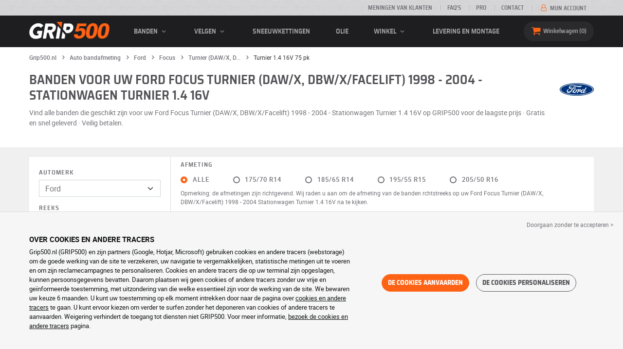

--- FILE ---
content_type: text/html; charset=UTF-8
request_url: https://www.grip500.nl/band-voertuig/ford/focus/focus-turnier-2228/19834
body_size: 20457
content:

<!DOCTYPE html>
<html lang="nl-NL">
    <head>
        <script>
            window.dataLayer = window.dataLayer || [];
            window.SITE_CDN_ASSETS = 'https\u003A\/\/cdn.grip500.com';        </script><script>
                dataLayer.push({'ad_storage': 'denied', 'analytics_storage': 'denied', 'functional_storage': 'denied'});
                (function(w,d,s,l,i){w[l]=w[l]||[];w[l].push({'gtm.start':
                        new Date().getTime(),event:'gtm.js'});var f=d.getElementsByTagName(s)[0],
                    j=d.createElement(s),dl=l!='dataLayer'?'&l='+l:'';j.async=true;j.src=
                    'https://www.googletagmanager.com/gtm.js?id='+i+dl;f.parentNode.insertBefore(j,f);
                })(window,document,'script','dataLayer','GTM-TDS38GH');
            </script>
            <link href="https://www.googletagmanager.com" rel="preconnect" crossorigin>
            <link rel="dns-prefetch" href="https://www.googletagmanager.com"><meta charset="UTF-8">
                    <meta name="viewport" content="width=device-width, initial-scale=1">
            <meta name="format-detection" content="telephone=no"/>
        
                
        <link rel="apple-touch-icon" sizes="180x180" href="https://cdn.grip500.com/build/images/favicon/apple-touch-icon.png">
        <link rel="icon" type="image/png" sizes="32x32" href="https://cdn.grip500.com/build/images/favicon/favicon-32x32.png">
        <link rel="icon" type="image/png" sizes="16x16" href="https://cdn.grip500.com/build/images/favicon/favicon-16x16.png">

        <link rel="preload" href="https://cdn.grip500.com/build/fonts/roboto-bold.a9a73a28.woff2" as="font" type="font/woff2" crossorigin="anonymous">
        <link rel="preload" href="https://cdn.grip500.com/build/fonts/roboto-medium.d67f0a52.woff2" as="font" type="font/woff2" crossorigin="anonymous">
        <link rel="preload" href="https://cdn.grip500.com/build/fonts/roboto-regular.d97dadf6.woff2" as="font" type="font/woff2" crossorigin="anonymous">
        <link rel="preload" href="https://cdn.grip500.com/build/fonts/sairasemicondensed-bold.639e0ded.woff2" as="font" type="font/woff2" crossorigin="anonymous">
        <link rel="preload" href="https://cdn.grip500.com/build/fonts/sairasemicondensed-regular.28a42df2.woff2" as="font" type="font/woff2" crossorigin="anonymous">
        <link rel="preload" href="https://cdn.grip500.com/build/fonts/sairasemicondensed-semibold.5bb856c9.woff2" as="font" type="font/woff2" crossorigin="anonymous">
        <link rel="preload" href="https://cdn.grip500.com/build/fonts/fontello.5ff29804.woff2" as="font" type="font/woff2" crossorigin="anonymous">

        <link rel="preconnect" href="https://www.google.com">
        <link rel="preconnect" href="https://www.gstatic.com" crossorigin>

        <link rel="dns-prefetch" href="https://cdn.grip500.com">

                <title>Ford Focus Turnier (DAW/X, DBW/X/Facelift) 1998 - 2004 Stationwagen Turnier 1.4 16V-banden | Banden voor uw Ford | GRIP500</title>
                <meta name="description" content="Koop uw banden voor Ford Focus Turnier (DAW/X, DBW/X/Facelift) 1998 - 2004 Stationwagen Turnier 1.4 16V op GRIP500: alle bandenmaten en -merken voor Ford voor de laagste prijs. Gratis levering."/>

                                <link rel="canonical" href="https://www.grip500.nl/band-voertuig/ford/focus/focus-turnier-2228/19834"/>
        
    
            

                        <link rel="next" href="https://www.grip500.nl/band-voertuig/ford/focus/focus-turnier-2228/19834?page=2"/>
        

                        <link rel="stylesheet" href="https://cdn.grip500.com/build/fonts.7855501c.css">
            <link rel="stylesheet" href="https://cdn.grip500.com/build/app.9e4a0a4e.css">
        
    <link rel="stylesheet" href="https://cdn.grip500.com/build/search.32a84369.css">

                    <script src="https://cdn.grip500.com/build/runtime.91a50e60.js" defer crossorigin="anonymous"></script><script src="https://cdn.grip500.com/build/3066.db5ec945.js" defer crossorigin="anonymous"></script><script src="https://cdn.grip500.com/build/3063.ec67e5f5.js" defer crossorigin="anonymous"></script><script src="https://cdn.grip500.com/build/8126.f86265b3.js" defer crossorigin="anonymous"></script><script src="https://cdn.grip500.com/build/6834.1d889438.js" defer crossorigin="anonymous"></script><script src="https://cdn.grip500.com/build/app.7668cf8a.js" defer crossorigin="anonymous"></script>
            </head>
    <body class="page-pneu-vehicle-search">
                    <noscript><iframe src="https://www.googletagmanager.com/ns.html?id=GTM-TDS38GH&ad_storage=denied&analytics_storage=denied&functional_storage=denied" height="0" width="0" style="display:none;visibility:hidden"></iframe></noscript>
                            <header class="main-header">
                

<div data-controller="menu-mobile" data-menu-mobile-url-value="/ajax/menu">
    <div class="main-header__top d-none d-md-block">
        <div class="container-xl text-uppercase ff-heading fw-medium fs-xsmall">
            <div class="main-header__top__menu d-flex justify-content-end align-items-center">
                <a href="/meningen-klanten" class="text-center text-reset">Meningen van klanten</a>
                <a href="/faq/" class="text-center text-reset">FAQ’s</a>
                                    <a href="/pro/verbinding" class="text-center text-reset">Pro</a>
                                <a href="/contact" class="text-center text-reset">Contact</a>
                
                                    <a href="/mijn-account/" class="text-nowrap text-reset">
                        <i class="fa fa-user-o text-primary fs-base"></i>
                        Mijn account
                    </a>
                            </div>
        </div>
    </div>

    <div class="main-header__menu bg-black">
        <div class="container-xl">
            <div class="ff-heading fw-medium text-gray row align-items-center position-relative">
                <div class="main-header__logo col col-md-2 d-flex align-items-center">
                    <div class="d-md-none me-1">
                        <div class="toggle-menu" data-action="click->menu-mobile#toggle">
                            <div></div>
                        </div>
                    </div>
                    <a href="/">
                        <picture>
                            <img src="https://cdn.grip500.com/build/images/common/logo/logo.png" class="d-block img-fluid" alt="grip500.nl" width="165" height="35" itemprop="logo"/>
                        </picture>
                    </a>
                </div>

                <div class="main-header__menu__links col-md" data-controller="toggle" data-toggle-selectors-value="[{&quot;menu--hover&quot;:&quot;body&quot;}]">
                    
<ul class="d-flex h-100 align-items-center justify-content-between text-uppercase">
    <li class="d-md-none">
        <a href="/band/" class="text-reset">Auto</a>
    </li>

    <li class="d-none d-md-flex menu-hover" data-action="mouseenter->toggle#add mouseleave->toggle#remove">
        <a role="button" class="text-reset menu-hover__title">
            banden
            <i class="fa fa-angle-down"></i>
        </a>
        <div class="menu-hover__content">
                                                <a href="/band/" class="menu-hover__parent text-reset">
                        Autobanden
                        <i class="fa fa-angle-right"></i>
                    </a>
                                <div class="menu-hover__sub-menu menu-hover__content">
                    <a href="https://www.grip500.nl/band/" class="text-reset">
                        Zoeken op afmeting
                    </a>
                    <a href="https://www.grip500.nl/band/" class="text-reset">
                        Zoek per merk
                    </a>
                    <a href="https://www.grip500.nl/band-voertuig/" class="text-reset">
                        Zoeken op auto
                    </a>
                </div>
            
                            <a href="/motorband/" class="text-reset">
                    Motorbanden
                </a>
            
                                                                        <a href="/quadband/" class="text-reset">Quad banden</a>
                                                                                <a href="/band-vrachtwagen/" class="text-reset">Vrachtwagen banden</a>
                                                                                <a href="/band-landbouw/" class="text-reset">Landbouw banden</a>
                                                        </div>
    </li>

            <li class="mobile-menu--exclude d-none d-lg-flex menu-hover" data-action="mouseenter->toggle#add mouseleave->toggle#remove">
            <a role="button" href="/velg/" class="text-reset menu-hover__title">
                velgen
                <i class="fa fa-angle-down"></i>
            </a>
            <div class="menu-hover__content">
                                    <a href="/velg/" class="text-reset d-none">
                        velgen
                    </a>
                                    <a href="/plaat/velg" class="text-reset">
                        Plaatvelgen
                    </a>
                                    <a href="/alu/velg" class="text-reset">
                        Aluminium velgen
                    </a>
                                    <a href="/banden-pack/" class="text-reset">
                        Set band + velg
                    </a>
                            </div>
        </li>
    
            <li class="d-lg-none">
            <a href="/velg/" class="text-reset">velgen</a>
        </li>
    
            <li class="d-md-none">
            <a href="/motorband/" class="text-reset">Motor</a>
        </li>
    
            <li class="d-md-none">
            <a href="/quadband/" class="text-reset">Quad</a>
        </li>
    
            <li>
            <a href="/sneeuwketting/" class="text-reset">
                Sneeuwkettingen
            </a>
        </li>
    
            <li class="d-md-none">
            <a href="/band-vrachtwagen/" class="text-reset">Vrachtwagen</a>
        </li>
    
            <li class="d-md-none">
            <a href="/band-landbouw/" class="text-reset">Landbouw</a>
        </li>
    
                        <li>
                <a href="/winkel/olie" class="text-reset">Olie</a>
            </li>
        
        <li class="d-lg-none">
            <a href="/winkel/" class="text-reset">Winkel</a>
        </li>

        <li class="mobile-menu--exclude menu-hover d-none d-lg-flex" data-action="mouseenter->toggle#add mouseleave->toggle#remove">
            <a href="/winkel/" class="text-reset menu-hover__title">
                Winkel
                <i class="fa fa-angle-down"></i>
            </a>
            <div class="menu-hover__content">
                                    <a href="/winkel/uitbalanceren" class="text-reset">
                        Uitbalanceren
                    </a>
                                    <a href="/winkel/oppompen" class="text-reset">
                        Oppompen
                    </a>
                                    <a href="/winkel/gereedschap-en-hulpmiddelen" class="text-reset">
                        Gereedschap en hulpmiddelen
                    </a>
                                    <a href="/winkel/reparatie" class="text-reset">
                        Reparatie
                    </a>
                                    <a href="/winkel/accu" class="text-reset">
                        Accu
                    </a>
                                    <a href="/winkel/olie" class="text-reset">
                        Olie
                    </a>
                                    <a href="/winkel/accessoires" class="text-reset">
                        Accessoires
                    </a>
                                    <a href="/winkel/tpms" class="text-reset">
                        TPMS
                    </a>
                                    <a href="/winkel/monteren-fixeren" class="text-reset">
                        Monteren - Fixeren
                    </a>
                                    <a href="/winkel/additieven" class="text-reset">
                        Additieven
                    </a>
                            </div>
        </li>
    
            <li>
            <a href="/montage" class="text-reset">
                Levering en montage
            </a>
        </li>
    </ul>

                </div>

                <div class="main-header__user-items col d-flex justify-content-end">
                    
                    <div class="main-header__user-item col-md d-flex d-md-none align-items-center">
                        <a href="/mijn-account/" class="d-flex">
                            <i class="fa fa-user-o text-primary"></i>
                        </a>
                    </div>

                    <div
                            class="main-header__user-item main-header__cart col-md d-flex align-items-center position-relative"
                            data-controller="cart--popover" data-cart--popover-url-value="/ajax/cart/resume-product" data-cart--popover-reload-value="1" data-cart--popover-default-reload-value="false" data-cart--popover-loading-class="fs-small"
                            data-action="emitter:update-badge-cart@window->cart--popover#refresh emitter:counter-cart->cart--popover#cartIsEmpty"
                    >
                        <a href="/mand/" class="d-flex align-items-center text-reset">
                            <i class="fa fa-basket text-primary"></i>
                            <span class="d-none d-lg-inline">Winkelwagen</span>
                            <span
                            data-controller="counter" data-counter-run-value="false" data-counter-path-value="/ajax/cart/light" data-counter-zero-value="1" data-counter-dispatch-value="cart"
                                    data-action="emitter:update-badge-cart@window->counter#refresh"
                        >
                                                            0
                                                    </span>
                        </a>
                        <div class="cart-popover popover__list d-none fw-normal text-body font-reset" data-cart--popover-target="content">
                            <div class="px-1 py-1 text-center">
                                Uw mandje is leeg
                            </div>
                        </div>
                    </div>
                </div>
            </div>
        </div>
    </div>
</div>

            </header>
        
        <div class="main-container">
                <div data-controller="form--filter-catalog-articles" data-form--filter-catalog-articles-filter-mobile-label-value="{{count}} resultaat" data-form--filter-catalog-articles-filter-mobile-label-plural-value="{{count}} resultaten" data-form--filter-catalog-articles-error-message-value="Er heeft een vergissing plaatsgevonden. Gelieve opnieuw proberen of neem contact op in geval het probleem niet opgelost is." data-form--filter-catalog-articles-initial-count-value="1794">
                    <div class="bg-white mb-sm-1 mb-lg-2 py-1 top-bg-white">
                <div class="container">
                    

    <nav aria-label="breadcrumb" class="d-flex align-items-center breadcrumb mt-0" >
                <ol class="d-flex align-items-center flex-wrap" itemscope itemtype="https://schema.org/BreadcrumbList">
                                    <li class="breadcrumb__item" itemscope itemprop="itemListElement" itemtype="https://schema.org/ListItem">
                                    <a itemprop="item" href="/" title="Grip500.nl">
                    <span itemprop="name">Grip500.nl</span>
                </a>
                        <i class="fa fa-angle-right"></i>
                <meta itemprop="position" content="1" />
    </li>

                                    <li class="breadcrumb__item" itemscope itemprop="itemListElement" itemtype="https://schema.org/ListItem">
                                    <a itemprop="item" href="/band-voertuig/" title="Auto bandafmeting">
                    <span itemprop="name">Auto bandafmeting</span>
                </a>
                        <i class="fa fa-angle-right"></i>
                <meta itemprop="position" content="2" />
    </li>

                                    <li class="breadcrumb__item" itemscope itemprop="itemListElement" itemtype="https://schema.org/ListItem">
                                    <a itemprop="item" href="/band-voertuig/ford/" title="Ford">
                    <span itemprop="name">Ford</span>
                </a>
                        <i class="fa fa-angle-right"></i>
                <meta itemprop="position" content="3" />
    </li>

                                    <li class="breadcrumb__item" itemscope itemprop="itemListElement" itemtype="https://schema.org/ListItem">
                                    <a itemprop="item" href="/band-voertuig/ford/focus/" title="Focus">
                    <span itemprop="name">Focus</span>
                </a>
                        <i class="fa fa-angle-right"></i>
                <meta itemprop="position" content="4" />
    </li>

                                    <li class="breadcrumb__item" itemscope itemprop="itemListElement" itemtype="https://schema.org/ListItem">
                                    <a itemprop="item" href="/band-voertuig/ford/focus/focus-turnier-2228-2228/" title="Turnier (DAW/X, DBW/X/Facelift) 1998 - 2004 - Stationwagen">
                    <span itemprop="name">Turnier (DAW/X, D...</span>
                </a>
                        <i class="fa fa-angle-right"></i>
                <meta itemprop="position" content="5" />
    </li>

                                    <li class="breadcrumb__item" itemscope itemprop="itemListElement" itemtype="https://schema.org/ListItem">
                    <span itemprop="name" aria-current="page">Turnier 1.4 16V 75 pk</span>
                <meta itemprop="position" content="6" />
    </li>

                    </ol>
    </nav>


                        <div class="row mt-2 mb-2">
        <div class="col-12 col-md-10 col-xl-11">
            <h1>
                Banden voor uw Ford Focus Turnier (DAW/X, DBW/X/Facelift) 1998 - 2004 - Stationwagen Turnier 1.4 16V
            </h1>
            <p>
                Vind alle banden die geschikt zijn voor uw Ford Focus Turnier (DAW/X, DBW/X/Facelift) 1998 - 2004 - Stationwagen Turnier 1.4 16V op GRIP500 voor de laagste prijs · Gratis en snel geleverd · Veilig betalen.
            </p>
        </div>
        <div class="col-12 col-md-2 col-xl-1">
            <img src="https://cdn.grip500.com/assets/img/voiture/brand-png/70w/ford.png"
                 alt="Ford"
                 class="d-md-block top__brand-image"
                 width="70"
                 height="70"/>
        </div>
    </div>
                </div>
            </div>
        
                        <div class="container gx-0 gx-sm-2"
                data-controller="fullscreen" data-fullscreen-emit-show-event-value="filtersMobileShow" data-fullscreen-emit-hide-event-value="filtersMobileHide" data-fullscreen-emit-hide-from-button-event-value="filtersMobileSubmit" data-fullscreen-submit-attr-value="{&quot;data-form--filter-catalog-articles-target&quot;:&quot;filterSubmit&quot;}" data-fullscreen-footer-value="1794 resultaten"
                data-action="emitter:fullscreen:open:filter@window->fullscreen#show"
                data-anchor-scroll
        >
            
            <div class="bg-white mb-2">
                <div class="row gx-0">
                    <div class="col-lg-3 product-list-filters">
                        <div class="fullscreen-lg" data-fullscreen-target="fullscreen">
                            <div class="fullscreen__title d-flex align-items-center px-1 py-1 d-lg-none border-bottom" data-fullscreen-target="title">
                                <a href="/band-voertuig/ford/focus/focus-turnier-2228/19834"
                                   class="btn btn-white btn-sm text-uppercase text-nowrap border fs-xsmall fw-medium d-none"
                                   data-fullscreen-reset
                                        data-form--filter-catalog-articles-target="resetFilters"
                                >
                                    Filters verwijderen
                                </a>
                                <span class="text-center w-100 px-1">Filteren</span>
                                <button type="button" data-action="fullscreen#close" class="btn btn-close pt-0 pe-0 pb-0 ps-0">
                                    <i class="fa fa-cancel"></i>
                                </button>
                            </div>
                                                        <div class="ps-2 py-2 fullscreen__scroll">
                                    

<form method="get" action="/ajax/vehicle-tyre-form-serp" class="text-body form-disable-required vehicle-serp-form" data-vehicle-form="" data-controller="form">

<div class="mt-0 mb-1"><label class="form-label required" for="manufacturer">Automerk</label>                
    <select id="manufacturer"name="manufacturer" autocomplete="off" data-form-target="select" data-action="change-&gt;form#resetNextSelects" class="form-select">    <option value="73">Aiways</option><option value="49">Alfa Romeo</option><option value="40">Audi</option><option value="32">Bentley</option><option value="28">BMW</option><option value="52">Cadillac</option><option value="3">Chevrolet</option><option value="5">Chrysler</option><option value="50">Citroën</option><option value="101">Cupra</option><option value="22">Dacia</option><option value="2">Daewoo</option><option value="18">Daihatsu</option><option value="8">Dodge</option><option value="96">DS</option><option value="38">Ferrari</option><option value="27">Fiat</option><option value="86">Fisker</option><option value="36" selected="selected">Ford</option><option value="15">Honda</option><option value="48">Hummer</option><option value="9">Hyundai</option><option value="46">Infiniti</option><option value="26">Isuzu</option><option value="47">Iveco</option><option value="42">Jaguar</option><option value="66">Jeep</option><option value="11">Kia</option><option value="1">Lada</option><option value="113">Lamborghini</option><option value="29">Lancia</option><option value="13">Land Rover</option><option value="17">Lexus</option><option value="78">Lucid</option><option value="76">Lynk</option><option value="63">MAN</option><option value="45">Maserati</option><option value="44">Mazda</option><option value="51">Mercedes</option><option value="68">MG</option><option value="31">Mini</option><option value="25">Mitsubishi</option><option value="24">Nissan</option><option value="20">Opel</option><option value="7">Peugeot</option><option value="10">Piaggio</option><option value="95">Polestar</option><option value="39">Porsche</option><option value="16">Proton</option><option value="30">Renault</option><option value="43">Rolls Royce</option><option value="21">Rover</option><option value="34">Saab</option><option value="35">Seat</option><option value="6">Skoda</option><option value="4">Smart</option><option value="19">Ssangyong</option><option value="41">Subaru</option><option value="23">Suzuki</option><option value="12">Tesla</option><option value="37">Toyota</option><option value="14">Volkswagen</option><option value="33">Volvo</option></select></div>

<div class="position-relative">
    <div class="mt-1 mb-1"><label class="form-label required" for="model">Reeks</label>                
    <select id="model"name="model" autocomplete="off" data-form-target="select" data-action="change-&gt;form#resetNextSelects" class="form-select">    <option value="449">B-Max</option><option value="448">Big Nugget</option><option value="474">C-Max</option><option value="451">Camper</option><option value="1180">Capri</option><option value="504">Cougar</option><option value="506">EcoSport</option><option value="510">Edge</option><option value="512">Escape/Maverick</option><option value="513">Escort</option><option value="535">Explorer</option><option value="536">Fiesta</option><option value="562" selected="selected">Focus</option><option value="622">Fusion</option><option value="626">Galaxy</option><option value="632">Galaxy/S-Max</option><option value="641">GT</option><option value="643">KA</option><option value="644">Kuga</option><option value="653">Maverick</option><option value="654">Mondeo</option><option value="681">Mustang</option><option value="682">Orion</option><option value="683">Probe</option><option value="684">Puma</option><option value="685">Ranger</option><option value="687">Scorpio</option><option value="689">Sierra</option><option value="707">Streetka</option><option value="708">Transit</option><option value="754">Transit/Tourneo</option><option value="781">Windstar</option></select></div>
    </div>

<div class="position-relative">
    <div class="mt-1 mb-1"><label class="form-label required" for="bodyType">Model</label>                
    <select id="bodyType"name="bodyType" autocomplete="off" data-form-target="select" data-action="change-&gt;form#resetNextSelects" class="form-select">    <option value="2387">Focus (DA3, DB3) 2004 - Notchback</option><option value="2328">Focus (DA3, DB3) 2004 - 2007 - Hatchback</option><option value="2312">Focus (DA3, DB3/Facelift) 2008 - 2010 - Hatchback</option><option value="2373">Focus (DAW/X, DBW/X) 1998 - 2003 - Notchback</option><option value="2351">Focus (DAW/X, DBW/X) 1998 - 2003 - Hatchback</option><option value="2381">Focus (DAW/X, DBW/X/Facelift) 2001 - 2004 - Notchback</option><option value="2336">Focus (DAW/X, DBW/X/Facelift) 2001 - 2004 - Hatchback</option><option value="4111">Focus (DEH) 2018 - Sedan</option><option value="3812">Focus (DEH) 2018 - 2022 - Hatchback</option><option value="4487">Focus (DEH/Facelift) 2022 - Hatchback</option><option value="2290">Focus (DYB) 2011 - 2014 - Hatchback</option><option value="2249">Focus (DYB) 2011 - 2014 - Sedan</option><option value="2273">Focus (DYB/Facelift) 2014 - 2018 - Hatchback</option><option value="2238">Focus (DYB/Facelift) 2014 - 2018 - Sedan</option><option value="4209">Focus Active (DEH) 2018 - 2022 - Hatchback</option><option value="4488">Focus Active (DEH/Facelift) 2022 - Hatchback</option><option value="2136">Focus Convertible (DA3, DB3) 2006 - 2008 - Cabriolet</option><option value="2135">Focus Convertible (DA3, DB3/Facelift) 2008 - 2010 - Cabriolet</option><option value="2371">Focus RS (DA3, DB3) 2009 - 2010 - Hatchback</option><option value="2350">Focus RS (DAW/X, DBW/X) 2002 - 2004 - Hatchback</option><option value="2368">Focus RS (DYB) 2016 - 2018 - Hatchback</option><option value="2361">Focus ST (DA3, DB3) 2005 - 2008 - Hatchback</option><option value="2366">Focus ST (DA3, DB3/Facelift) 2008 - 2010 - Hatchback</option><option value="4028">Focus ST (DEH) 2019 - 2022 - Hatchback</option><option value="4489">Focus ST (DEH/Facelift) 2022 - Hatchback</option><option value="2311">Focus ST (DYB) 2013 - 2014 - Hatchback</option><option value="2364">Focus ST (DYB) 2014 - 2018 - Hatchback</option><option value="2216">Focus Turnier (DA3, DB3) 2004 - 2008 - Stationwagen</option><option value="2198">Focus Turnier (DA3, DB3/Facelift) 2008 - 2010 - Stationwagen</option><option value="2212">Focus Turnier (DAW/X, DBW/X) 1998 - 2002 - Stationwagen</option><option value="2228" selected="selected">Focus Turnier (DAW/X, DBW/X/Facelift) 1998 - 2004 - Stationwagen</option><option value="3831">Focus Turnier (DEH) 2018 - 2022 - Stationwagen</option><option value="4484">Focus Turnier (DEH/Facelift) 2022 - Stationwagen</option><option value="2169">Focus Turnier (DYB) 2011 - 2014 - Stationwagen</option><option value="2141">Focus Turnier (DYB/Facelift) 2014 - 2018 - Stationwagen</option><option value="4208">Focus Turnier Active (DEH) 2018 - 2022 - Stationwagen</option><option value="4485">Focus Turnier Active (DEH/Facelift) 2022 - Stationwagen</option><option value="4027">Focus Turnier ST (DEH) 2019 - 2022 - Stationwagen</option><option value="4486">Focus Turnier ST (DEH/Facelift) 2022 - Stationwagen</option><option value="2195">Focus Turnier ST (DYB) 2012 - 2014 - Stationwagen</option><option value="2235">Focus Turnier ST (DYB/Facelift) 2014 - 2018 - Stationwagen</option></select></div>
    </div>

<div class="position-relative">
    <div class="mt-1 mb-1"><label class="form-label required" for="engineType">Type brandstof</label>                
    <select id="engineType"name="engineType" autocomplete="off" data-form-target="select" data-action="change-&gt;form#redirectToUrlInLastSelect" class="form-select">    <option value="19879" data-redirect-url="/band-voertuig/ford/focus/focus-turnier-2228-2228/19834" selected="selected">Focus Turnier 1.4 16V - 75 pk - Benzine - 1388 Cilinderinhoud</option><option value="19882" data-redirect-url="/band-voertuig/ford/focus/focus-turnier-2228-2228/19842">Focus Turnier 1.6 16V - 101 pk - Benzine - 1596 Cilinderinhoud</option><option value="19889" data-redirect-url="/band-voertuig/ford/focus/focus-turnier-2228-2228/19846">Focus Turnier 1.8 16V - 116 pk - Benzine - 1796 Cilinderinhoud</option><option value="19924" data-redirect-url="/band-voertuig/ford/focus/focus-turnier-2228-2228/19879">Focus Turnier 1.8 16V - 117 pk - Benzine - 1796 Cilinderinhoud</option><option value="19907" data-redirect-url="/band-voertuig/ford/focus/focus-turnier-2228-2228/19867">Focus Turnier 1.8 TDCi - 75 pk - Diesel - 1753 Cilinderinhoud</option><option value="19871" data-redirect-url="/band-voertuig/ford/focus/focus-turnier-2228-2228/19830">Focus Turnier 1.8 TDCi - 101 pk - Diesel - 1753 Cilinderinhoud</option><option value="19916" data-redirect-url="/band-voertuig/ford/focus/focus-turnier-2228-2228/19875">Focus Turnier 1.8 TDCi - 116 pk - Diesel - 1753 Cilinderinhoud</option><option value="19903" data-redirect-url="/band-voertuig/ford/focus/focus-turnier-2228-2228/19859">Focus Turnier 1.8 TDCi - 90 pk - Diesel - 1753 Cilinderinhoud</option><option value="19895" data-redirect-url="/band-voertuig/ford/focus/focus-turnier-2228-2228/19854">Focus Turnier 2.0 16V - 131 pk - Benzine - 1988 Cilinderinhoud</option><option value="19865" data-redirect-url="/band-voertuig/ford/focus/focus-turnier-2228-2228/19822">Focus Turnier ST170 - 173 pk - Benzine - 1988 Cilinderinhoud</option></select></div>
    </div>


</form>


            <div class="position-relative">
            <div class="product-list__overlay d-none" data-form--filter-catalog-articles-target="overlay"></div>
            
<form method="get" action="" class="text-body form-disable-required pneu-serp-form" data-form--filter-catalog-articles-target="form" data-action="submit-&gt;form--filter-catalog-articles#change">


    <div class="row">
            <div class="mb-1 col col-lg-12"><label data-tooltip-content-value="&lt;picture class=&quot;tooltip__picture&quot;&gt;&lt;source srcset=&quot;https://cdn.grip500.com/build/images/pneu/form/tooltip/V-load.webp&quot;
                type=&quot;image/webp&quot;/&gt;&lt;img class=&quot;img-fluid&quot; width=&quot;360&quot; height=&quot;118&quot;
             src=&quot;https://cdn.grip500.com/build/images/pneu/form/tooltip/V-load.jpg&quot;/&gt;&lt;/picture&gt;" data-controller="tooltip" data-tooltip-type-value="d-none d-md-block" data-action="mouseenter-&gt;tooltip#show mouseleave-&gt;tooltip#hide" class="form-label" for="load">Draagvermogen&nbsp;<i data-tooltip-target="anchor" data-action="mouseenter->tooltip#show mouseleave->tooltip#hide" class="d-none d-md-inline fa fa-info-circled"></i></label>    
    <select id="load"name="load" autocomplete="off" data-action="change-&gt;form--filter-catalog-articles#change" class="form-select"><option value="">Alle</option>    <option value="84">84</option><option value="85">85</option><option value="86">86</option><option value="87">87</option><option value="88">88</option><option value="89">89</option><option value="90">90</option><option value="91">91</option><option value="93">93</option><option value="95">95</option><option value="96">96</option><option value="98">98</option></select></div>
    
            <div class="mb-1 col col-lg-12"><label class="d-inline-block form-label" data-tooltip-content-value="&lt;picture class=&quot;tooltip__picture&quot;&gt;&lt;source srcset=&quot;https://cdn.grip500.com/build/images/pneu/form/tooltip/V-speed.webp&quot;
                type=&quot;image/webp&quot;/&gt;&lt;img class=&quot;img-fluid&quot; width=&quot;360&quot; height=&quot;118&quot;
             src=&quot;https://cdn.grip500.com/build/images/pneu/form/tooltip/V-speed.jpg&quot;/&gt;&lt;/picture&gt;" data-controller="tooltip" data-tooltip-type-value="d-none d-md-block" data-action="mouseenter-&gt;tooltip#show mouseleave-&gt;tooltip#hide" for="speed"><span class="tooltip-label">Snelheidsindex</span>&nbsp;<i data-tooltip-target="anchor" data-action="mouseenter->tooltip#show mouseleave->tooltip#hide" class="d-none d-md-inline fa fa-info-circled"></i></label>    
    <select id="speed"name="speed" autocomplete="off" data-action="change-&gt;form--filter-catalog-articles#change" class="form-select"><option value="">Alle</option>    <option value="R">R ≤ 170 km/h</option><option value="S">S ≤ 180 km/h</option><option value="T">T ≤ 190 km/h</option><option value="H">H ≤ 210 km/h</option><option value="V">V ≤ 240 km/h</option><option value="W">W ≤ 270 km/h</option><option value="Y">Y ≤ 300 km/h</option></select></div>
        </div>

    <fieldset class="mb-1"><legend class="col-form-label">Merk</legend>                                                        
                                    
        
    
<div data-controller="select fullscreen" data-select-trans-value="{&quot;trigger&quot;:&quot;Alle&quot;,&quot;label&quot;:&quot;Merk&quot;,&quot;triggerCount&quot;:&quot;Merken&quot;,&quot;name&quot;:&quot;brands&quot;}" data-select-multiple-value="true" data-select-reset-search-on-selection-value="true" class="selectbox selectbox--input" data-name=brands>
    <div class="selectbox__trigger form-select" data-select-target="trigger">
        Alle
    </div>
    <div class="selectbox__dropdown fullscreen-lg" data-select-target="dropdown" hidden>
        <div class="fullscreen__title d-flex align-items-center d-lg-none" data-fullscreen-target="title">
            <span class="text-center w-100 px-1 fw-bold fs-base">Merk</span>
            <button type="button" data-action="select#close" class="btn btn-close"><i class="fa fa-cancel"></i></button>
        </div>
        <div class="selectbox__input"
                >
            <input type="text"
                   class="form-control form-control-sm"
                   placeholder="Zoeken"
                   autocomplete="off"
                   data-select-target="input"
                   
                   data-hj-allow />
                                                <div class="d-flex pt-1">
                                                    <a data-action="select#selectAll" class="btn btn-link fw-medium fs-xsmall" role="button">Alles selecteren</a>
                                                                            <a class="btn btn-link fw-medium fs-xsmall ms-auto" role="button" data-select-target="reset" data-action="select#clear">Verwijder</a>
                                            </div>
                                    </div>
        <ul class="overflow-scroll" data-select-target="results">
                                                        <li role="group">
                                                        <ul>
                                                                                                        <li role="option" data-group-toggle>
                                                                                                                                <span class="form-check">
                                                <input type="checkbox"  class="form-check-input"/>
                                                <label class="form-check-label">
                                                    <b>Premium (A-merken)</b>
                                                </label>
                                            </span>
                                                                            </li>
                                                                                                                                        <li role="option">
                                        <div class="form-check"><input type="checkbox" id="brands_0"name="brands[]" autocomplete="off" class="form-check-input" value="19" />
        <label class="form-check-label" for="brands_0">Bridgestone</label></div>
                                        
                                    </li>
                                                                                                        <li role="option">
                                        <div class="form-check"><input type="checkbox" id="brands_1"name="brands[]" autocomplete="off" class="form-check-input" value="9" />
        <label class="form-check-label" for="brands_1">Continental</label></div>
                                        
                                    </li>
                                                                                                        <li role="option">
                                        <div class="form-check"><input type="checkbox" id="brands_2"name="brands[]" autocomplete="off" class="form-check-input" value="2" />
        <label class="form-check-label" for="brands_2">Dunlop</label></div>
                                        
                                    </li>
                                                                                                        <li role="option">
                                        <div class="form-check"><input type="checkbox" id="brands_3"name="brands[]" autocomplete="off" class="form-check-input" value="18" />
        <label class="form-check-label" for="brands_3">Goodyear</label></div>
                                        
                                    </li>
                                                                                                        <li role="option">
                                        <div class="form-check"><input type="checkbox" id="brands_4"name="brands[]" autocomplete="off" class="form-check-input" value="36" />
        <label class="form-check-label" for="brands_4">Hankook</label></div>
                                        
                                    </li>
                                                                                                        <li role="option">
                                        <div class="form-check"><input type="checkbox" id="brands_5"name="brands[]" autocomplete="off" class="form-check-input" value="4" />
        <label class="form-check-label" for="brands_5">Michelin</label></div>
                                        
                                    </li>
                                                                                                        <li role="option">
                                        <div class="form-check"><input type="checkbox" id="brands_6"name="brands[]" autocomplete="off" class="form-check-input" value="5" />
        <label class="form-check-label" for="brands_6">Pirelli</label></div>
                                        
                                    </li>
                                                            </ul>
                        </li>
                                                                                <li role="group">
                                                        <ul>
                                                                                                        <li role="option" data-group-toggle>
                                                                                                                                <span class="form-check">
                                                <input type="checkbox"  class="form-check-input"/>
                                                <label class="form-check-label">
                                                    <b>Quality (B-merken)</b>
                                                </label>
                                            </span>
                                                                            </li>
                                                                                                                                        <li role="option">
                                        <div class="form-check"><input type="checkbox" id="brands_7"name="brands[]" autocomplete="off" class="form-check-input" value="56" />
        <label class="form-check-label" for="brands_7">Avon</label></div>
                                        
                                    </li>
                                                                                                        <li role="option">
                                        <div class="form-check"><input type="checkbox" id="brands_8"name="brands[]" autocomplete="off" class="form-check-input" value="55" />
        <label class="form-check-label" for="brands_8">BFGoodrich</label></div>
                                        
                                    </li>
                                                                                                        <li role="option">
                                        <div class="form-check"><input type="checkbox" id="brands_9"name="brands[]" autocomplete="off" class="form-check-input" value="82" />
        <label class="form-check-label" for="brands_9">Cooper</label></div>
                                        
                                    </li>
                                                                                                        <li role="option">
                                        <div class="form-check"><input type="checkbox" id="brands_10"name="brands[]" autocomplete="off" class="form-check-input" value="53" />
        <label class="form-check-label" for="brands_10">Debica</label></div>
                                        
                                    </li>
                                                                                                        <li role="option">
                                        <div class="form-check"><input type="checkbox" id="brands_11"name="brands[]" autocomplete="off" class="form-check-input" value="46" />
        <label class="form-check-label" for="brands_11">Falken</label></div>
                                        
                                    </li>
                                                                                                        <li role="option">
                                        <div class="form-check"><input type="checkbox" id="brands_12"name="brands[]" autocomplete="off" class="form-check-input" value="15" />
        <label class="form-check-label" for="brands_12">Firestone</label></div>
                                        
                                    </li>
                                                                                                        <li role="option">
                                        <div class="form-check"><input type="checkbox" id="brands_13"name="brands[]" autocomplete="off" class="form-check-input" value="11" />
        <label class="form-check-label" for="brands_13">Fulda</label></div>
                                        
                                    </li>
                                                                                                        <li role="option">
                                        <div class="form-check"><input type="checkbox" id="brands_14"name="brands[]" autocomplete="off" class="form-check-input" value="42" />
        <label class="form-check-label" for="brands_14">GT-Radial</label></div>
                                        
                                    </li>
                                                                                                        <li role="option">
                                        <div class="form-check"><input type="checkbox" id="brands_15"name="brands[]" autocomplete="off" class="form-check-input" value="48" />
        <label class="form-check-label" for="brands_15">Kleber</label></div>
                                        
                                    </li>
                                                                                                        <li role="option">
                                        <div class="form-check"><input type="checkbox" id="brands_16"name="brands[]" autocomplete="off" class="form-check-input" value="26" />
        <label class="form-check-label" for="brands_16">Kumho</label></div>
                                        
                                    </li>
                                                                                                        <li role="option">
                                        <div class="form-check"><input type="checkbox" id="brands_17"name="brands[]" autocomplete="off" class="form-check-input" value="579" />
        <label class="form-check-label" for="brands_17">Laufenn</label></div>
                                        
                                    </li>
                                                                                                        <li role="option">
                                        <div class="form-check"><input type="checkbox" id="brands_18"name="brands[]" autocomplete="off" class="form-check-input" value="119" />
        <label class="form-check-label" for="brands_18">Maxxis</label></div>
                                        
                                    </li>
                                                                                                        <li role="option">
                                        <div class="form-check"><input type="checkbox" id="brands_19"name="brands[]" autocomplete="off" class="form-check-input" value="45" />
        <label class="form-check-label" for="brands_19">Nankang</label></div>
                                        
                                    </li>
                                                                                                        <li role="option">
                                        <div class="form-check"><input type="checkbox" id="brands_20"name="brands[]" autocomplete="off" class="form-check-input" value="21" />
        <label class="form-check-label" for="brands_20">Nexen</label></div>
                                        
                                    </li>
                                                                                                        <li role="option">
                                        <div class="form-check"><input type="checkbox" id="brands_21"name="brands[]" autocomplete="off" class="form-check-input" value="20" />
        <label class="form-check-label" for="brands_21">Nokian</label></div>
                                        
                                    </li>
                                                                                                        <li role="option">
                                        <div class="form-check"><input type="checkbox" id="brands_22"name="brands[]" autocomplete="off" class="form-check-input" value="116" />
        <label class="form-check-label" for="brands_22">Riken</label></div>
                                        
                                    </li>
                                                                                                        <li role="option">
                                        <div class="form-check"><input type="checkbox" id="brands_23"name="brands[]" autocomplete="off" class="form-check-input" value="7" />
        <label class="form-check-label" for="brands_23">Toyo</label></div>
                                        
                                    </li>
                                                                                                        <li role="option">
                                        <div class="form-check"><input type="checkbox" id="brands_24"name="brands[]" autocomplete="off" class="form-check-input" value="10" />
        <label class="form-check-label" for="brands_24">Uniroyal</label></div>
                                        
                                    </li>
                                                                                                        <li role="option">
                                        <div class="form-check"><input type="checkbox" id="brands_25"name="brands[]" autocomplete="off" class="form-check-input" value="44" />
        <label class="form-check-label" for="brands_25">Vredestein</label></div>
                                        
                                    </li>
                                                                                                        <li role="option">
                                        <div class="form-check"><input type="checkbox" id="brands_26"name="brands[]" autocomplete="off" class="form-check-input" value="8" />
        <label class="form-check-label" for="brands_26">Yokohama</label></div>
                                        
                                    </li>
                                                            </ul>
                        </li>
                                                                                <li role="group">
                                                        <ul>
                                                                                                        <li role="option" data-group-toggle>
                                                                                                                                <span class="form-check">
                                                <input type="checkbox"  class="form-check-input"/>
                                                <label class="form-check-label">
                                                    <b>Budget (C-merken)</b>
                                                </label>
                                            </span>
                                                                            </li>
                                                                                                                                        <li role="option">
                                        <div class="form-check"><input type="checkbox" id="brands_27"name="brands[]" autocomplete="off" class="form-check-input" value="147" />
        <label class="form-check-label" for="brands_27">Accelera</label></div>
                                        
                                    </li>
                                                                                                        <li role="option">
                                        <div class="form-check"><input type="checkbox" id="brands_28"name="brands[]" autocomplete="off" class="form-check-input" value="286" />
        <label class="form-check-label" for="brands_28">Altenzo</label></div>
                                        
                                    </li>
                                                                                                        <li role="option">
                                        <div class="form-check"><input type="checkbox" id="brands_29"name="brands[]" autocomplete="off" class="form-check-input" value="357" />
        <label class="form-check-label" for="brands_29">Antares</label></div>
                                        
                                    </li>
                                                                                                        <li role="option">
                                        <div class="form-check"><input type="checkbox" id="brands_30"name="brands[]" autocomplete="off" class="form-check-input" value="469" />
        <label class="form-check-label" for="brands_30">Aplus</label></div>
                                        
                                    </li>
                                                                                                        <li role="option">
                                        <div class="form-check"><input type="checkbox" id="brands_31"name="brands[]" autocomplete="off" class="form-check-input" value="302" />
        <label class="form-check-label" for="brands_31">Apollo</label></div>
                                        
                                    </li>
                                                                                                        <li role="option">
                                        <div class="form-check"><input type="checkbox" id="brands_32"name="brands[]" autocomplete="off" class="form-check-input" value="566" />
        <label class="form-check-label" for="brands_32">Aptany</label></div>
                                        
                                    </li>
                                                                                                        <li role="option">
                                        <div class="form-check"><input type="checkbox" id="brands_33"name="brands[]" autocomplete="off" class="form-check-input" value="631" />
        <label class="form-check-label" for="brands_33">Arivo</label></div>
                                        
                                    </li>
                                                                                                        <li role="option">
                                        <div class="form-check"><input type="checkbox" id="brands_34"name="brands[]" autocomplete="off" class="form-check-input" value="43" />
        <label class="form-check-label" for="brands_34">Atlas</label></div>
                                        
                                    </li>
                                                                                                        <li role="option">
                                        <div class="form-check"><input type="checkbox" id="brands_35"name="brands[]" autocomplete="off" class="form-check-input" value="189" />
        <label class="form-check-label" for="brands_35">Austone</label></div>
                                        
                                    </li>
                                                                                                        <li role="option">
                                        <div class="form-check"><input type="checkbox" id="brands_36"name="brands[]" autocomplete="off" class="form-check-input" value="545" />
        <label class="form-check-label" for="brands_36">Autogreen</label></div>
                                        
                                    </li>
                                                                                                        <li role="option">
                                        <div class="form-check"><input type="checkbox" id="brands_37"name="brands[]" autocomplete="off" class="form-check-input" value="13" />
        <label class="form-check-label" for="brands_37">Barum</label></div>
                                        
                                    </li>
                                                                                                        <li role="option">
                                        <div class="form-check"><input type="checkbox" id="brands_38"name="brands[]" autocomplete="off" class="form-check-input" value="618" />
        <label class="form-check-label" for="brands_38">Berlin Tires</label></div>
                                        
                                    </li>
                                                                                                        <li role="option">
                                        <div class="form-check"><input type="checkbox" id="brands_39"name="brands[]" autocomplete="off" class="form-check-input" value="639" />
        <label class="form-check-label" for="brands_39">Blackarrow</label></div>
                                        
                                    </li>
                                                                                                        <li role="option">
                                        <div class="form-check"><input type="checkbox" id="brands_40"name="brands[]" autocomplete="off" class="form-check-input" value="50" />
        <label class="form-check-label" for="brands_40">Ceat</label></div>
                                        
                                    </li>
                                                                                                        <li role="option">
                                        <div class="form-check"><input type="checkbox" id="brands_41"name="brands[]" autocomplete="off" class="form-check-input" value="52" />
        <label class="form-check-label" for="brands_41">Chengshan</label></div>
                                        
                                    </li>
                                                                                                        <li role="option">
                                        <div class="form-check"><input type="checkbox" id="brands_42"name="brands[]" autocomplete="off" class="form-check-input" value="288" />
        <label class="form-check-label" for="brands_42">Collins</label></div>
                                        
                                    </li>
                                                                                                        <li role="option">
                                        <div class="form-check"><input type="checkbox" id="brands_43"name="brands[]" autocomplete="off" class="form-check-input" value="560" />
        <label class="form-check-label" for="brands_43">Comforser</label></div>
                                        
                                    </li>
                                                                                                        <li role="option">
                                        <div class="form-check"><input type="checkbox" id="brands_44"name="brands[]" autocomplete="off" class="form-check-input" value="608" />
        <label class="form-check-label" for="brands_44">Compasal</label></div>
                                        
                                    </li>
                                                                                                        <li role="option">
                                        <div class="form-check"><input type="checkbox" id="brands_45"name="brands[]" autocomplete="off" class="form-check-input" value="647" />
        <label class="form-check-label" for="brands_45">Crosswind</label></div>
                                        
                                    </li>
                                                                                                        <li role="option">
                                        <div class="form-check"><input type="checkbox" id="brands_46"name="brands[]" autocomplete="off" class="form-check-input" value="614" />
        <label class="form-check-label" for="brands_46">CST</label></div>
                                        
                                    </li>
                                                                                                        <li role="option">
                                        <div class="form-check"><input type="checkbox" id="brands_47"name="brands[]" autocomplete="off" class="form-check-input" value="605" />
        <label class="form-check-label" for="brands_47">Davanti</label></div>
                                        
                                    </li>
                                                                                                        <li role="option">
                                        <div class="form-check"><input type="checkbox" id="brands_48"name="brands[]" autocomplete="off" class="form-check-input" value="595" />
        <label class="form-check-label" for="brands_48">Delmax</label></div>
                                        
                                    </li>
                                                                                                        <li role="option">
                                        <div class="form-check"><input type="checkbox" id="brands_49"name="brands[]" autocomplete="off" class="form-check-input" value="308" />
        <label class="form-check-label" for="brands_49">Diplomat</label></div>
                                        
                                    </li>
                                                                                                        <li role="option">
                                        <div class="form-check"><input type="checkbox" id="brands_50"name="brands[]" autocomplete="off" class="form-check-input" value="165" />
        <label class="form-check-label" for="brands_50">Doublestar</label></div>
                                        
                                    </li>
                                                                                                        <li role="option">
                                        <div class="form-check"><input type="checkbox" id="brands_51"name="brands[]" autocomplete="off" class="form-check-input" value="574" />
        <label class="form-check-label" for="brands_51">Duraturn</label></div>
                                        
                                    </li>
                                                                                                        <li role="option">
                                        <div class="form-check"><input type="checkbox" id="brands_52"name="brands[]" autocomplete="off" class="form-check-input" value="635" />
        <label class="form-check-label" for="brands_52">Dynamo</label></div>
                                        
                                    </li>
                                                                                                        <li role="option">
                                        <div class="form-check"><input type="checkbox" id="brands_53"name="brands[]" autocomplete="off" class="form-check-input" value="708" />
        <label class="form-check-label" for="brands_53">Envoy</label></div>
                                        
                                    </li>
                                                                                                        <li role="option">
                                        <div class="form-check"><input type="checkbox" id="brands_54"name="brands[]" autocomplete="off" class="form-check-input" value="158" />
        <label class="form-check-label" for="brands_54">Event</label></div>
                                        
                                    </li>
                                                                                                        <li role="option">
                                        <div class="form-check"><input type="checkbox" id="brands_55"name="brands[]" autocomplete="off" class="form-check-input" value="310" />
        <label class="form-check-label" for="brands_55">Evergreen</label></div>
                                        
                                    </li>
                                                                                                        <li role="option">
                                        <div class="form-check"><input type="checkbox" id="brands_56"name="brands[]" autocomplete="off" class="form-check-input" value="575" />
        <label class="form-check-label" for="brands_56">Firemax</label></div>
                                        
                                    </li>
                                                                                                        <li role="option">
                                        <div class="form-check"><input type="checkbox" id="brands_57"name="brands[]" autocomplete="off" class="form-check-input" value="86" />
        <label class="form-check-label" for="brands_57">Fortuna</label></div>
                                        
                                    </li>
                                                                                                        <li role="option">
                                        <div class="form-check"><input type="checkbox" id="brands_58"name="brands[]" autocomplete="off" class="form-check-input" value="227" />
        <label class="form-check-label" for="brands_58">Fortune</label></div>
                                        
                                    </li>
                                                                                                        <li role="option">
                                        <div class="form-check"><input type="checkbox" id="brands_59"name="brands[]" autocomplete="off" class="form-check-input" value="643" />
        <label class="form-check-label" for="brands_59">Fronway</label></div>
                                        
                                    </li>
                                                                                                        <li role="option">
                                        <div class="form-check"><input type="checkbox" id="brands_60"name="brands[]" autocomplete="off" class="form-check-input" value="99" />
        <label class="form-check-label" for="brands_60">Gislaved</label></div>
                                        
                                    </li>
                                                                                                        <li role="option">
                                        <div class="form-check"><input type="checkbox" id="brands_61"name="brands[]" autocomplete="off" class="form-check-input" value="597" />
        <label class="form-check-label" for="brands_61">Giti</label></div>
                                        
                                    </li>
                                                                                                        <li role="option">
                                        <div class="form-check"><input type="checkbox" id="brands_62"name="brands[]" autocomplete="off" class="form-check-input" value="695" />
        <label class="form-check-label" for="brands_62">Goldline</label></div>
                                        
                                    </li>
                                                                                                        <li role="option">
                                        <div class="form-check"><input type="checkbox" id="brands_63"name="brands[]" autocomplete="off" class="form-check-input" value="109" />
        <label class="form-check-label" for="brands_63">Goodride</label></div>
                                        
                                    </li>
                                                                                                        <li role="option">
                                        <div class="form-check"><input type="checkbox" id="brands_64"name="brands[]" autocomplete="off" class="form-check-input" value="681" />
        <label class="form-check-label" for="brands_64">Goodtrip</label></div>
                                        
                                    </li>
                                                                                                        <li role="option">
                                        <div class="form-check"><input type="checkbox" id="brands_65"name="brands[]" autocomplete="off" class="form-check-input" value="678" />
        <label class="form-check-label" for="brands_65">Greentrac</label></div>
                                        
                                    </li>
                                                                                                        <li role="option">
                                        <div class="form-check"><input type="checkbox" id="brands_66"name="brands[]" autocomplete="off" class="form-check-input" value="613" />
        <label class="form-check-label" for="brands_66">Grenlander</label></div>
                                        
                                    </li>
                                                                                                        <li role="option">
                                        <div class="form-check"><input type="checkbox" id="brands_67"name="brands[]" autocomplete="off" class="form-check-input" value="601" />
        <label class="form-check-label" for="brands_67">Habilead</label></div>
                                        
                                    </li>
                                                                                                        <li role="option">
                                        <div class="form-check"><input type="checkbox" id="brands_68"name="brands[]" autocomplete="off" class="form-check-input" value="717" />
        <label class="form-check-label" for="brands_68">Hansinway</label></div>
                                        
                                    </li>
                                                                                                        <li role="option">
                                        <div class="form-check"><input type="checkbox" id="brands_69"name="brands[]" autocomplete="off" class="form-check-input" value="276" />
        <label class="form-check-label" for="brands_69">Hifly</label></div>
                                        
                                    </li>
                                                                                                        <li role="option">
                                        <div class="form-check"><input type="checkbox" id="brands_70"name="brands[]" autocomplete="off" class="form-check-input" value="675" />
        <label class="form-check-label" for="brands_70">Ilink</label></div>
                                        
                                    </li>
                                                                                                        <li role="option">
                                        <div class="form-check"><input type="checkbox" id="brands_71"name="brands[]" autocomplete="off" class="form-check-input" value="331" />
        <label class="form-check-label" for="brands_71">Imperial</label></div>
                                        
                                    </li>
                                                                                                        <li role="option">
                                        <div class="form-check"><input type="checkbox" id="brands_72"name="brands[]" autocomplete="off" class="form-check-input" value="413" />
        <label class="form-check-label" for="brands_72">Infinity</label></div>
                                        
                                    </li>
                                                                                                        <li role="option">
                                        <div class="form-check"><input type="checkbox" id="brands_73"name="brands[]" autocomplete="off" class="form-check-input" value="118" />
        <label class="form-check-label" for="brands_73">Insa Turbo</label></div>
                                        
                                    </li>
                                                                                                        <li role="option">
                                        <div class="form-check"><input type="checkbox" id="brands_74"name="brands[]" autocomplete="off" class="form-check-input" value="611" />
        <label class="form-check-label" for="brands_74">Kapsen</label></div>
                                        
                                    </li>
                                                                                                        <li role="option">
                                        <div class="form-check"><input type="checkbox" id="brands_75"name="brands[]" autocomplete="off" class="form-check-input" value="73" />
        <label class="form-check-label" for="brands_75">Kelly</label></div>
                                        
                                    </li>
                                                                                                        <li role="option">
                                        <div class="form-check"><input type="checkbox" id="brands_76"name="brands[]" autocomplete="off" class="form-check-input" value="67" />
        <label class="form-check-label" for="brands_76">Kenda</label></div>
                                        
                                    </li>
                                                                                                        <li role="option">
                                        <div class="form-check"><input type="checkbox" id="brands_77"name="brands[]" autocomplete="off" class="form-check-input" value="683" />
        <label class="form-check-label" for="brands_77">Kingboss</label></div>
                                        
                                    </li>
                                                                                                        <li role="option">
                                        <div class="form-check"><input type="checkbox" id="brands_78"name="brands[]" autocomplete="off" class="form-check-input" value="27" />
        <label class="form-check-label" for="brands_78">Kingstar</label></div>
                                        
                                    </li>
                                                                                                        <li role="option">
                                        <div class="form-check"><input type="checkbox" id="brands_79"name="brands[]" autocomplete="off" class="form-check-input" value="131" />
        <label class="form-check-label" for="brands_79">Kormoran</label></div>
                                        
                                    </li>
                                                                                                        <li role="option">
                                        <div class="form-check"><input type="checkbox" id="brands_80"name="brands[]" autocomplete="off" class="form-check-input" value="660" />
        <label class="form-check-label" for="brands_80">Kpatos</label></div>
                                        
                                    </li>
                                                                                                        <li role="option">
                                        <div class="form-check"><input type="checkbox" id="brands_81"name="brands[]" autocomplete="off" class="form-check-input" value="657" />
        <label class="form-check-label" for="brands_81">Kustone</label></div>
                                        
                                    </li>
                                                                                                        <li role="option">
                                        <div class="form-check"><input type="checkbox" id="brands_82"name="brands[]" autocomplete="off" class="form-check-input" value="696" />
        <label class="form-check-label" for="brands_82">Landspider</label></div>
                                        
                                    </li>
                                                                                                        <li role="option">
                                        <div class="form-check"><input type="checkbox" id="brands_83"name="brands[]" autocomplete="off" class="form-check-input" value="423" />
        <label class="form-check-label" for="brands_83">Lanvigator</label></div>
                                        
                                    </li>
                                                                                                        <li role="option">
                                        <div class="form-check"><input type="checkbox" id="brands_84"name="brands[]" autocomplete="off" class="form-check-input" value="136" />
        <label class="form-check-label" for="brands_84">Lassa</label></div>
                                        
                                    </li>
                                                                                                        <li role="option">
                                        <div class="form-check"><input type="checkbox" id="brands_85"name="brands[]" autocomplete="off" class="form-check-input" value="162" />
        <label class="form-check-label" for="brands_85">Leao</label></div>
                                        
                                    </li>
                                                                                                        <li role="option">
                                        <div class="form-check"><input type="checkbox" id="brands_86"name="brands[]" autocomplete="off" class="form-check-input" value="126" />
        <label class="form-check-label" for="brands_86">Linglong</label></div>
                                        
                                    </li>
                                                                                                        <li role="option">
                                        <div class="form-check"><input type="checkbox" id="brands_87"name="brands[]" autocomplete="off" class="form-check-input" value="25" />
        <label class="form-check-label" for="brands_87">Marshal</label></div>
                                        
                                    </li>
                                                                                                        <li role="option">
                                        <div class="form-check"><input type="checkbox" id="brands_88"name="brands[]" autocomplete="off" class="form-check-input" value="655" />
        <label class="form-check-label" for="brands_88">Massimo</label></div>
                                        
                                    </li>
                                                                                                        <li role="option">
                                        <div class="form-check"><input type="checkbox" id="brands_89"name="brands[]" autocomplete="off" class="form-check-input" value="23" />
        <label class="form-check-label" for="brands_89">Matador</label></div>
                                        
                                    </li>
                                                                                                        <li role="option">
                                        <div class="form-check"><input type="checkbox" id="brands_90"name="brands[]" autocomplete="off" class="form-check-input" value="662" />
        <label class="form-check-label" for="brands_90">Matrax</label></div>
                                        
                                    </li>
                                                                                                        <li role="option">
                                        <div class="form-check"><input type="checkbox" id="brands_91"name="brands[]" autocomplete="off" class="form-check-input" value="278" />
        <label class="form-check-label" for="brands_91">Maxtrek</label></div>
                                        
                                    </li>
                                                                                                        <li role="option">
                                        <div class="form-check"><input type="checkbox" id="brands_92"name="brands[]" autocomplete="off" class="form-check-input" value="578" />
        <label class="form-check-label" for="brands_92">Mazzini</label></div>
                                        
                                    </li>
                                                                                                        <li role="option">
                                        <div class="form-check"><input type="checkbox" id="brands_93"name="brands[]" autocomplete="off" class="form-check-input" value="669" />
        <label class="form-check-label" for="brands_93">Mileking</label></div>
                                        
                                    </li>
                                                                                                        <li role="option">
                                        <div class="form-check"><input type="checkbox" id="brands_94"name="brands[]" autocomplete="off" class="form-check-input" value="668" />
        <label class="form-check-label" for="brands_94">Milever</label></div>
                                        
                                    </li>
                                                                                                        <li role="option">
                                        <div class="form-check"><input type="checkbox" id="brands_95"name="brands[]" autocomplete="off" class="form-check-input" value="78" />
        <label class="form-check-label" for="brands_95">Minerva</label></div>
                                        
                                    </li>
                                                                                                        <li role="option">
                                        <div class="form-check"><input type="checkbox" id="brands_96"name="brands[]" autocomplete="off" class="form-check-input" value="624" />
        <label class="form-check-label" for="brands_96">Mirage</label></div>
                                        
                                    </li>
                                                                                                        <li role="option">
                                        <div class="form-check"><input type="checkbox" id="brands_97"name="brands[]" autocomplete="off" class="form-check-input" value="374" />
        <label class="form-check-label" for="brands_97">Momo</label></div>
                                        
                                    </li>
                                                                                                        <li role="option">
                                        <div class="form-check"><input type="checkbox" id="brands_98"name="brands[]" autocomplete="off" class="form-check-input" value="621" />
        <label class="form-check-label" for="brands_98">Neolin</label></div>
                                        
                                    </li>
                                                                                                        <li role="option">
                                        <div class="form-check"><input type="checkbox" id="brands_99"name="brands[]" autocomplete="off" class="form-check-input" value="242" />
        <label class="form-check-label" for="brands_99">Nordexx</label></div>
                                        
                                    </li>
                                                                                                        <li role="option">
                                        <div class="form-check"><input type="checkbox" id="brands_100"name="brands[]" autocomplete="off" class="form-check-input" value="709" />
        <label class="form-check-label" for="brands_100">Optimo</label></div>
                                        
                                    </li>
                                                                                                        <li role="option">
                                        <div class="form-check"><input type="checkbox" id="brands_101"name="brands[]" autocomplete="off" class="form-check-input" value="616" />
        <label class="form-check-label" for="brands_101">Orium</label></div>
                                        
                                    </li>
                                                                                                        <li role="option">
                                        <div class="form-check"><input type="checkbox" id="brands_102"name="brands[]" autocomplete="off" class="form-check-input" value="300" />
        <label class="form-check-label" for="brands_102">Ovation</label></div>
                                        
                                    </li>
                                                                                                        <li role="option">
                                        <div class="form-check"><input type="checkbox" id="brands_103"name="brands[]" autocomplete="off" class="form-check-input" value="206" />
        <label class="form-check-label" for="brands_103">Pace</label></div>
                                        
                                    </li>
                                                                                                        <li role="option">
                                        <div class="form-check"><input type="checkbox" id="brands_104"name="brands[]" autocomplete="off" class="form-check-input" value="171" />
        <label class="form-check-label" for="brands_104">Petlas</label></div>
                                        
                                    </li>
                                                                                                        <li role="option">
                                        <div class="form-check"><input type="checkbox" id="brands_105"name="brands[]" autocomplete="off" class="form-check-input" value="580" />
        <label class="form-check-label" for="brands_105">Powertrac</label></div>
                                        
                                    </li>
                                                                                                        <li role="option">
                                        <div class="form-check"><input type="checkbox" id="brands_106"name="brands[]" autocomplete="off" class="form-check-input" value="332" />
        <label class="form-check-label" for="brands_106">Premiorri</label></div>
                                        
                                    </li>
                                                                                                        <li role="option">
                                        <div class="form-check"><input type="checkbox" id="brands_107"name="brands[]" autocomplete="off" class="form-check-input" value="665" />
        <label class="form-check-label" for="brands_107">Prinx</label></div>
                                        
                                    </li>
                                                                                                        <li role="option">
                                        <div class="form-check"><input type="checkbox" id="brands_108"name="brands[]" autocomplete="off" class="form-check-input" value="351" />
        <label class="form-check-label" for="brands_108">Radar</label></div>
                                        
                                    </li>
                                                                                                        <li role="option">
                                        <div class="form-check"><input type="checkbox" id="brands_109"name="brands[]" autocomplete="off" class="form-check-input" value="320" />
        <label class="form-check-label" for="brands_109">Rapid</label></div>
                                        
                                    </li>
                                                                                                        <li role="option">
                                        <div class="form-check"><input type="checkbox" id="brands_110"name="brands[]" autocomplete="off" class="form-check-input" value="629" />
        <label class="form-check-label" for="brands_110">Roadcruza</label></div>
                                        
                                    </li>
                                                                                                        <li role="option">
                                        <div class="form-check"><input type="checkbox" id="brands_111"name="brands[]" autocomplete="off" class="form-check-input" value="659" />
        <label class="form-check-label" for="brands_111">Roadking</label></div>
                                        
                                    </li>
                                                                                                        <li role="option">
                                        <div class="form-check"><input type="checkbox" id="brands_112"name="brands[]" autocomplete="off" class="form-check-input" value="22" />
        <label class="form-check-label" for="brands_112">Roadstone</label></div>
                                        
                                    </li>
                                                                                                        <li role="option">
                                        <div class="form-check"><input type="checkbox" id="brands_113"name="brands[]" autocomplete="off" class="form-check-input" value="673" />
        <label class="form-check-label" for="brands_113">Roadwing</label></div>
                                        
                                    </li>
                                                                                                        <li role="option">
                                        <div class="form-check"><input type="checkbox" id="brands_114"name="brands[]" autocomplete="off" class="form-check-input" value="633" />
        <label class="form-check-label" for="brands_114">Roadx</label></div>
                                        
                                    </li>
                                                                                                        <li role="option">
                                        <div class="form-check"><input type="checkbox" id="brands_115"name="brands[]" autocomplete="off" class="form-check-input" value="677" />
        <label class="form-check-label" for="brands_115">Rockblade</label></div>
                                        
                                    </li>
                                                                                                        <li role="option">
                                        <div class="form-check"><input type="checkbox" id="brands_116"name="brands[]" autocomplete="off" class="form-check-input" value="30" />
        <label class="form-check-label" for="brands_116">Rosava</label></div>
                                        
                                    </li>
                                                                                                        <li role="option">
                                        <div class="form-check"><input type="checkbox" id="brands_117"name="brands[]" autocomplete="off" class="form-check-input" value="299" />
        <label class="form-check-label" for="brands_117">Rotalla</label></div>
                                        
                                    </li>
                                                                                                        <li role="option">
                                        <div class="form-check"><input type="checkbox" id="brands_118"name="brands[]" autocomplete="off" class="form-check-input" value="453" />
        <label class="form-check-label" for="brands_118">Rovelo</label></div>
                                        
                                    </li>
                                                                                                        <li role="option">
                                        <div class="form-check"><input type="checkbox" id="brands_119"name="brands[]" autocomplete="off" class="form-check-input" value="591" />
        <label class="form-check-label" for="brands_119">Royalblack</label></div>
                                        
                                    </li>
                                                                                                        <li role="option">
                                        <div class="form-check"><input type="checkbox" id="brands_120"name="brands[]" autocomplete="off" class="form-check-input" value="225" />
        <label class="form-check-label" for="brands_120">Sailun</label></div>
                                        
                                    </li>
                                                                                                        <li role="option">
                                        <div class="form-check"><input type="checkbox" id="brands_121"name="brands[]" autocomplete="off" class="form-check-input" value="69" />
        <label class="form-check-label" for="brands_121">Sava</label></div>
                                        
                                    </li>
                                                                                                        <li role="option">
                                        <div class="form-check"><input type="checkbox" id="brands_122"name="brands[]" autocomplete="off" class="form-check-input" value="435" />
        <label class="form-check-label" for="brands_122">Sebring</label></div>
                                        
                                    </li>
                                                                                                        <li role="option">
                                        <div class="form-check"><input type="checkbox" id="brands_123"name="brands[]" autocomplete="off" class="form-check-input" value="12" />
        <label class="form-check-label" for="brands_123">Semperit</label></div>
                                        
                                    </li>
                                                                                                        <li role="option">
                                        <div class="form-check"><input type="checkbox" id="brands_124"name="brands[]" autocomplete="off" class="form-check-input" value="651" />
        <label class="form-check-label" for="brands_124">Sentury</label></div>
                                        
                                    </li>
                                                                                                        <li role="option">
                                        <div class="form-check"><input type="checkbox" id="brands_125"name="brands[]" autocomplete="off" class="form-check-input" value="92" />
        <label class="form-check-label" for="brands_125">Sonar</label></div>
                                        
                                    </li>
                                                                                                        <li role="option">
                                        <div class="form-check"><input type="checkbox" id="brands_126"name="brands[]" autocomplete="off" class="form-check-input" value="671" />
        <label class="form-check-label" for="brands_126">Sonix</label></div>
                                        
                                    </li>
                                                                                                        <li role="option">
                                        <div class="form-check"><input type="checkbox" id="brands_127"name="brands[]" autocomplete="off" class="form-check-input" value="132" />
        <label class="form-check-label" for="brands_127">Sportiva</label></div>
                                        
                                    </li>
                                                                                                        <li role="option">
                                        <div class="form-check"><input type="checkbox" id="brands_128"name="brands[]" autocomplete="off" class="form-check-input" value="85" />
        <label class="form-check-label" for="brands_128">Star Performer</label></div>
                                        
                                    </li>
                                                                                                        <li role="option">
                                        <div class="form-check"><input type="checkbox" id="brands_129"name="brands[]" autocomplete="off" class="form-check-input" value="6" />
        <label class="form-check-label" for="brands_129">Starfire</label></div>
                                        
                                    </li>
                                                                                                        <li role="option">
                                        <div class="form-check"><input type="checkbox" id="brands_130"name="brands[]" autocomplete="off" class="form-check-input" value="212" />
        <label class="form-check-label" for="brands_130">Starmaxx</label></div>
                                        
                                    </li>
                                                                                                        <li role="option">
                                        <div class="form-check"><input type="checkbox" id="brands_131"name="brands[]" autocomplete="off" class="form-check-input" value="634" />
        <label class="form-check-label" for="brands_131">Strial</label></div>
                                        
                                    </li>
                                                                                                        <li role="option">
                                        <div class="form-check"><input type="checkbox" id="brands_132"name="brands[]" autocomplete="off" class="form-check-input" value="111" />
        <label class="form-check-label" for="brands_132">Sumitomo</label></div>
                                        
                                    </li>
                                                                                                        <li role="option">
                                        <div class="form-check"><input type="checkbox" id="brands_133"name="brands[]" autocomplete="off" class="form-check-input" value="445" />
        <label class="form-check-label" for="brands_133">Sunfull</label></div>
                                        
                                    </li>
                                                                                                        <li role="option">
                                        <div class="form-check"><input type="checkbox" id="brands_134"name="brands[]" autocomplete="off" class="form-check-input" value="325" />
        <label class="form-check-label" for="brands_134">Sunitrac</label></div>
                                        
                                    </li>
                                                                                                        <li role="option">
                                        <div class="form-check"><input type="checkbox" id="brands_135"name="brands[]" autocomplete="off" class="form-check-input" value="32" />
        <label class="form-check-label" for="brands_135">Sunny</label></div>
                                        
                                    </li>
                                                                                                        <li role="option">
                                        <div class="form-check"><input type="checkbox" id="brands_136"name="brands[]" autocomplete="off" class="form-check-input" value="586" />
        <label class="form-check-label" for="brands_136">Sunwide</label></div>
                                        
                                    </li>
                                                                                                        <li role="option">
                                        <div class="form-check"><input type="checkbox" id="brands_137"name="brands[]" autocomplete="off" class="form-check-input" value="550" />
        <label class="form-check-label" for="brands_137">Superia</label></div>
                                        
                                    </li>
                                                                                                        <li role="option">
                                        <div class="form-check"><input type="checkbox" id="brands_138"name="brands[]" autocomplete="off" class="form-check-input" value="68" />
        <label class="form-check-label" for="brands_138">Taurus</label></div>
                                        
                                    </li>
                                                                                                        <li role="option">
                                        <div class="form-check"><input type="checkbox" id="brands_139"name="brands[]" autocomplete="off" class="form-check-input" value="706" />
        <label class="form-check-label" for="brands_139">TBB Tires</label></div>
                                        
                                    </li>
                                                                                                        <li role="option">
                                        <div class="form-check"><input type="checkbox" id="brands_140"name="brands[]" autocomplete="off" class="form-check-input" value="693" />
        <label class="form-check-label" for="brands_140">Tercelo</label></div>
                                        
                                    </li>
                                                                                                        <li role="option">
                                        <div class="form-check"><input type="checkbox" id="brands_141"name="brands[]" autocomplete="off" class="form-check-input" value="241" />
        <label class="form-check-label" for="brands_141">Three-A</label></div>
                                        
                                    </li>
                                                                                                        <li role="option">
                                        <div class="form-check"><input type="checkbox" id="brands_142"name="brands[]" autocomplete="off" class="form-check-input" value="24" />
        <label class="form-check-label" for="brands_142">Tigar</label></div>
                                        
                                    </li>
                                                                                                        <li role="option">
                                        <div class="form-check"><input type="checkbox" id="brands_143"name="brands[]" autocomplete="off" class="form-check-input" value="536" />
        <label class="form-check-label" for="brands_143">Toledo</label></div>
                                        
                                    </li>
                                                                                                        <li role="option">
                                        <div class="form-check"><input type="checkbox" id="brands_144"name="brands[]" autocomplete="off" class="form-check-input" value="593" />
        <label class="form-check-label" for="brands_144">Tomket</label></div>
                                        
                                    </li>
                                                                                                        <li role="option">
                                        <div class="form-check"><input type="checkbox" id="brands_145"name="brands[]" autocomplete="off" class="form-check-input" value="330" />
        <label class="form-check-label" for="brands_145">Torque</label></div>
                                        
                                    </li>
                                                                                                        <li role="option">
                                        <div class="form-check"><input type="checkbox" id="brands_146"name="brands[]" autocomplete="off" class="form-check-input" value="617" />
        <label class="form-check-label" for="brands_146">Tourador</label></div>
                                        
                                    </li>
                                                                                                        <li role="option">
                                        <div class="form-check"><input type="checkbox" id="brands_147"name="brands[]" autocomplete="off" class="form-check-input" value="237" />
        <label class="form-check-label" for="brands_147">Tracmax</label></div>
                                        
                                    </li>
                                                                                                        <li role="option">
                                        <div class="form-check"><input type="checkbox" id="brands_148"name="brands[]" autocomplete="off" class="form-check-input" value="667" />
        <label class="form-check-label" for="brands_148">Transmate</label></div>
                                        
                                    </li>
                                                                                                        <li role="option">
                                        <div class="form-check"><input type="checkbox" id="brands_149"name="brands[]" autocomplete="off" class="form-check-input" value="355" />
        <label class="form-check-label" for="brands_149">Trazano</label></div>
                                        
                                    </li>
                                                                                                        <li role="option">
                                        <div class="form-check"><input type="checkbox" id="brands_150"name="brands[]" autocomplete="off" class="form-check-input" value="34" />
        <label class="form-check-label" for="brands_150">Triangle</label></div>
                                        
                                    </li>
                                                                                                        <li role="option">
                                        <div class="form-check"><input type="checkbox" id="brands_151"name="brands[]" autocomplete="off" class="form-check-input" value="377" />
        <label class="form-check-label" for="brands_151">Tristar</label></div>
                                        
                                    </li>
                                                                                                        <li role="option">
                                        <div class="form-check"><input type="checkbox" id="brands_152"name="brands[]" autocomplete="off" class="form-check-input" value="703" />
        <label class="form-check-label" for="brands_152">Victory</label></div>
                                        
                                    </li>
                                                                                                        <li role="option">
                                        <div class="form-check"><input type="checkbox" id="brands_153"name="brands[]" autocomplete="off" class="form-check-input" value="622" />
        <label class="form-check-label" for="brands_153">Vitour</label></div>
                                        
                                    </li>
                                                                                                        <li role="option">
                                        <div class="form-check"><input type="checkbox" id="brands_154"name="brands[]" autocomplete="off" class="form-check-input" value="658" />
        <label class="form-check-label" for="brands_154">Vittos</label></div>
                                        
                                    </li>
                                                                                                        <li role="option">
                                        <div class="form-check"><input type="checkbox" id="brands_155"name="brands[]" autocomplete="off" class="form-check-input" value="328" />
        <label class="form-check-label" for="brands_155">Voyager</label></div>
                                        
                                    </li>
                                                                                                        <li role="option">
                                        <div class="form-check"><input type="checkbox" id="brands_156"name="brands[]" autocomplete="off" class="form-check-input" value="31" />
        <label class="form-check-label" for="brands_156">Wanli</label></div>
                                        
                                    </li>
                                                                                                        <li role="option">
                                        <div class="form-check"><input type="checkbox" id="brands_157"name="brands[]" autocomplete="off" class="form-check-input" value="615" />
        <label class="form-check-label" for="brands_157">Waterfall</label></div>
                                        
                                    </li>
                                                                                                        <li role="option">
                                        <div class="form-check"><input type="checkbox" id="brands_158"name="brands[]" autocomplete="off" class="form-check-input" value="33" />
        <label class="form-check-label" for="brands_158">Westlake</label></div>
                                        
                                    </li>
                                                                                                        <li role="option">
                                        <div class="form-check"><input type="checkbox" id="brands_159"name="brands[]" autocomplete="off" class="form-check-input" value="538" />
        <label class="form-check-label" for="brands_159">Windforce</label></div>
                                        
                                    </li>
                                                                                                        <li role="option">
                                        <div class="form-check"><input type="checkbox" id="brands_160"name="brands[]" autocomplete="off" class="form-check-input" value="528" />
        <label class="form-check-label" for="brands_160">Yartu</label></div>
                                        
                                    </li>
                                                                                                        <li role="option">
                                        <div class="form-check"><input type="checkbox" id="brands_161"name="brands[]" autocomplete="off" class="form-check-input" value="217" />
        <label class="form-check-label" for="brands_161">Zeetex</label></div>
                                        
                                    </li>
                                                                                                        <li role="option">
                                        <div class="form-check"><input type="checkbox" id="brands_162"name="brands[]" autocomplete="off" class="form-check-input" value="676" />
        <label class="form-check-label" for="brands_162">Zmax</label></div>
                                        
                                    </li>
                                                            </ul>
                        </li>
                                                        </ul>
                    <div class="selectbox__bottom d-flex border-top align-items-center">
                                    <div class="selectbox__counter fs-xsmall" data-select-target="counter"></div>
                                                    <button class="btn btn-sm btn-outline-primary fs-small text-uppercase lh-lg ms-auto" type="button" data-action="select#close">Toepassen</button>
                            </div>
            </div>
</div>
    </fieldset>


    <div class="mb-1"><label class="form-label" for="season">Seizoen</label>    
    <select id="season"name="season" autocomplete="off" data-action="change-&gt;form--filter-catalog-articles#change" class="form-select"><option value="">Alle</option>    <option value="S">Zomer</option><option value="W">Winter</option><option value="G">All-season</option></select></div>


<div class="mb-1">
    <label class="form-label">Budget (per artikel)</label>
    <div class="d-flex">
        <input type="text" id="budgetMin"name="budgetMin" step="0.01" min="0" placeholder="min €" inputmode="decimal" class="me-1 form-control" data-action="input-&gt;form--filter-catalog-articles#inputChange change-&gt;form--filter-catalog-articles#change" />
        <input type="text" id="budgetMax"name="budgetMax" step="0.01" min="0" placeholder="max €" inputmode="decimal" data-action="input-&gt;form--filter-catalog-articles#inputChange change-&gt;form--filter-catalog-articles#change" class="form-control" />
    </div>
</div>

    <div class="mb-1 letter-spacing">
        <label class="form-label">Meer mogelijkheden</label>
                    <div class="form-check"><input type="checkbox" id="runflat"name="runflat" autocomplete="off" data-action="change-&gt;form--filter-catalog-articles#change" class="form-check-input" value="1" />
        <label data-tooltip-content-value="Band die plat kan rijden" data-controller="tooltip" data-tooltip-type-value="d-none d-md-block" data-action="mouseenter-&gt;tooltip#show mouseleave-&gt;tooltip#hide" class="form-check-label" for="runflat">Runflat<i data-tooltip-target="anchor" data-action="mouseenter->tooltip#show mouseleave->tooltip#hide" class="d-none d-md-inline fa fa-info-circled"></i></label></div>
                            <div class="form-check"><input type="checkbox" id="reinforced"name="reinforced" autocomplete="off" data-action="change-&gt;form--filter-catalog-articles#change" class="form-check-input" value="1" />
        <label data-tooltip-content-value="Versterkte band met een hogere lastindex" data-controller="tooltip" data-tooltip-type-value="d-none d-md-block" data-action="mouseenter-&gt;tooltip#show mouseleave-&gt;tooltip#hide" class="form-check-label" for="reinforced">Versterkt<i data-tooltip-target="anchor" data-action="mouseenter->tooltip#show mouseleave->tooltip#hide" class="d-none d-md-inline fa fa-info-circled"></i></label></div>
                                <div id="specifFilters" row_attr="" class="product-list-filters__specif-filters" data-action="change-&gt;form--filter-catalog-articles#change"><div class="form-check"><input type="checkbox" id="specifFilters_0"name="specifFilters[]" autocomplete="off" class="form-check-input" value="32" />
        <label class="form-check-label" for="specifFilters_0">3PMSF</label></div><div class="form-check"><input type="checkbox" id="specifFilters_1"name="specifFilters[]" autocomplete="off" class="form-check-input" value="28" />
        <label class="form-check-label" for="specifFilters_1">Coverband</label></div><div class="form-check"><input type="checkbox" id="specifFilters_2"name="specifFilters[]" autocomplete="off" class="form-check-input" value="22" />
        <label data-tooltip-content-value="Band die werd gemonteerd en vervolgens gedemonteerd. Hij heeft hooguit een paar kilometers afgelegd. Hij is conform een nieuw product." data-controller="tooltip" data-tooltip-type-value="d-none d-md-block" data-action="mouseenter-&gt;tooltip#show mouseleave-&gt;tooltip#hide" class="form-check-label" for="specifFilters_2">DEMO<i data-tooltip-target="anchor" data-action="mouseenter->tooltip#show mouseleave->tooltip#hide" class="d-none d-md-inline fa fa-info-circled"></i></label></div><div class="form-check"><input type="checkbox" id="specifFilters_3"name="specifFilters[]" autocomplete="off" class="form-check-input" value="31" />
        <label class="form-check-label" for="specifFilters_3">DOT</label></div><div class="form-check"><input type="checkbox" id="specifFilters_4"name="specifFilters[]" autocomplete="off" class="form-check-input" value="25" />
        <label data-tooltip-content-value="Banden geoptimaliseerd voor elektrische en hybride auto&#039;s" data-controller="tooltip" data-tooltip-type-value="d-none d-md-block" data-action="mouseenter-&gt;tooltip#show mouseleave-&gt;tooltip#hide" class="form-check-label" for="specifFilters_4">Elektrisch voertuig (EV)<i data-tooltip-target="anchor" data-action="mouseenter->tooltip#show mouseleave->tooltip#hide" class="d-none d-md-inline fa fa-info-circled"></i></label></div><div class="form-check"><input type="checkbox" id="specifFilters_5"name="specifFilters[]" autocomplete="off" class="form-check-input" value="34" />
        <label class="form-check-label" for="specifFilters_5">M+S</label></div><div class="form-check"><input type="checkbox" id="specifFilters_6"name="specifFilters[]" autocomplete="off" class="form-check-input" value="21" />
        <label data-tooltip-content-value="De Noordse banden presteren beer in extreme weersomstandigheden: ijs, ijzel, opgehoopte sneeuw, intense koude." data-controller="tooltip" data-tooltip-type-value="d-none d-md-block" data-action="mouseenter-&gt;tooltip#show mouseleave-&gt;tooltip#hide" class="form-check-label" for="specifFilters_6">Noordse banden<i data-tooltip-target="anchor" data-action="mouseenter->tooltip#show mouseleave->tooltip#hide" class="d-none d-md-inline fa fa-info-circled"></i></label></div><div class="form-check"><input type="checkbox" id="specifFilters_7"name="specifFilters[]" autocomplete="off" class="form-check-input" value="27" />
        <label class="form-check-label" for="specifFilters_7">Semi-Slick / Slick</label></div><div class="form-check"><input type="checkbox" id="specifFilters_8"name="specifFilters[]" autocomplete="off" class="form-check-input" value="20" />
        <label data-tooltip-content-value="Spijkerband" data-controller="tooltip" data-tooltip-type-value="d-none d-md-block" data-action="mouseenter-&gt;tooltip#show mouseleave-&gt;tooltip#hide" class="form-check-label" for="specifFilters_8">Spijkerband<i data-tooltip-target="anchor" data-action="mouseenter->tooltip#show mouseleave->tooltip#hide" class="d-none d-md-inline fa fa-info-circled"></i></label></div><div class="form-check"><input type="checkbox" id="specifFilters_9"name="specifFilters[]" autocomplete="off" class="form-check-input" value="30" />
        <label class="form-check-label" for="specifFilters_9">Velgrandbescherming</label></div><div class="form-check"><input type="checkbox" id="specifFilters_10"name="specifFilters[]" autocomplete="off" class="form-check-input" value="26" />
        <label class="form-check-label" for="specifFilters_10">Witte zijwand</label></div></div>
                                <div id="structures2" data-action="change-&gt;form--filter-catalog-articles#change"><div class="form-check"><input type="checkbox" id="structures2_0"name="structures2[]" autocomplete="off" class="form-check-input" value="C" />
        <label class="d-inline-block form-check-label" data-tooltip-content-value="De &quot;type-C&quot; banden zijn bestemd voor bedrijfsvoertuigen met een gewicht van minder dan 3,5 ton. Dit zijn robuustere banden die zware lasten kunnen dragen." data-controller="tooltip" data-tooltip-type-value="d-none d-md-block" data-action="mouseenter-&gt;tooltip#show mouseleave-&gt;tooltip#hide" for="structures2_0"><span class="tooltip-label">Banden type-C (bestelwagen)</span><i data-tooltip-target="anchor" data-action="mouseenter->tooltip#show mouseleave->tooltip#hide" class="d-none d-md-inline fa fa-info-circled"></i></label></div></div>
                            <div class="form-check"><input type="checkbox" id="tested"name="tested" autocomplete="off" data-action="change-&gt;form--filter-catalog-articles#change" class="form-check-input" value="1" />
        <label class="form-check-label" for="tested">Getest door de pers</label></div>
            </div>


<fieldset class="mb-1 letter-spacing product-list-filters__review"><legend class="col-form-label">Meningen van klanten</legend>    <div id="note" data-action="change-&gt;form--filter-catalog-articles#change">        <div class="form-check"><input type="radio" id="note_0"name="note" autocomplete="off" class="form-check-input" value="4" />
        <label class="form-check-label" for="note_0"><span class="star-rating"><i class="fa fa-star"></i><i class="fa fa-star"></i><i class="fa fa-star"></i><i class="fa fa-star"></i><i class="fa fa-star-empty"></i></span> en meer</label></div>
            <div class="form-check"><input type="radio" id="note_1"name="note" autocomplete="off" class="form-check-input" value="3" />
        <label class="form-check-label" for="note_1"><span class="star-rating"><i class="fa fa-star"></i><i class="fa fa-star"></i><i class="fa fa-star"></i><i class="fa fa-star-empty"></i><i class="fa fa-star-empty"></i></span> en meer</label></div>
    </div></fieldset>


</form>

        </div>
                                </div>
                        </div>
                    </div>
                    <div class="col-12 col-lg-9 gx-2 product-list__right-col">
                        <div class="px-1 position-relative" data-form--filter-catalog-articles-target="right">
                            <div class="product-list__overlay d-none"
                                    data-form--filter-catalog-articles-target="overlay"></div>

                                


<form method="get" class="form-disable-required py-1 product-list__top-filters-size" data-form--filter-catalog-articles-target="topFilters">

                    <fieldset class="fw-medium fs-small mb-0"><legend class="me-3 mb-1 pt-0 letter-spacing text-uppercase col-form-label">            Afmeting
    </legend>        <div id="size" data-action="change-&gt;form--filter-catalog-articles#change">                        <div class="form-check form-check-inline"><input type="radio" id="size_placeholder"name="size" autocomplete="off" class="form-check-input" value="" checked="checked" />
        <label class="form-check-label  me-3 mb-1 pt-0 letter-spacing text-uppercase" for="size_placeholder">            Alle
    </label></div>                        <div class="form-check form-check-inline"><input type="radio" id="size_0"name="size" autocomplete="off" class="form-check-input" value="127" />
        <label class="form-check-label  me-3 mb-1 pt-0 letter-spacing text-uppercase" for="size_0">            175/70 R14
    </label></div>                        <div class="form-check form-check-inline"><input type="radio" id="size_1"name="size" autocomplete="off" class="form-check-input" value="17" />
        <label class="form-check-label  me-3 mb-1 pt-0 letter-spacing text-uppercase" for="size_1">            185/65 R14
    </label></div>                        <div class="form-check form-check-inline"><input type="radio" id="size_2"name="size" autocomplete="off" class="form-check-input" value="24" />
        <label class="form-check-label  me-3 mb-1 pt-0 letter-spacing text-uppercase" for="size_2">            195/55 R15
    </label></div>                        <div class="form-check form-check-inline"><input type="radio" id="size_3"name="size" autocomplete="off" class="form-check-input" value="36" />
        <label class="form-check-label  me-3 mb-1 pt-0 letter-spacing text-uppercase" for="size_3">            205/50 R16
    </label></div></div>
</fieldset>
        
                    <p class="fs-xsmall">
                Opmerking:  de afmetingen zijn richtgevend. Wij raden u aan om de afmeting van de banden rchtstreeks op uw  Ford Focus Turnier (DAW/X, DBW/X/Facelift) 1998 - 2004 Stationwagen Turnier 1.4 16V na te kijken.
            </p>
            
<div class="row mt-3">
    <div class="col-lg-8 d-flex">
                                    <p class="text-uppercase align-self-center mb-1 mb-lg-0" data-form--filter-catalog-articles-target="count">
                    1794 resultaten
                </p>
                        </div>

       <div class="col-5 d-lg-none">
        <button type="button" class="btn btn--inherit border square w-100 fs-large fw-medium text-truncate product-list-filters__filter-button position-relative" data-action="click->fullscreen#show">
            
    
<i class="fa fa-filter"></i>
<span>
            Filteren
    </span>

        </button>
    </div>

            <div class="col-7 col-lg-4 col-xl-4">
            <div class="mb-0">    
    <select id="sort"name="sort" autocomplete="off" data-action="change-&gt;form--filter-catalog-articles#change" class="form-select">    <option value="" selected="selected">Sorteren op : Populariteit</option><option value="price">Sorteren op : Prijs (groeiend)</option><option value="price_desc">Sorteren op : Prijs (afnemend)</option></select></div>
        </div>
    </div>

</form>


            


    
    

<div
    class="product-list"
    data-controller="gtm--select-item" data-gtm--select-item-list-id-value="vehicle" data-gtm--select-item-url-value="/ajax/gtm/select-item"
    data-form--filter-catalog-articles-target="productsList"
>
    
            



    



<a href="/band/195-55-15/trazano-all-season-elite-z-401-gp1793381?vehicule=19834&adref=%2Fband-voertuig%2Fford%2Ffocus%2Ffocus-turnier-2228%2F19834" rel="nofollow"
    class="product-list-item font-inherit pe-2"
    data-action="click->gtm--select-item#selectItem" data-gtm--select-item-type-param="tyre" data-gtm--select-item-identifier-param="1793381">
    <div class="d-flex justify-content-between">
        <div
            class="product-list-item__image-container text-reset position-relative"
                    >
                    <div
            data-controller="tooltip" data-tooltip-content-value="&lt;img src=&quot;https://cdn.grip500.com/assets/img/rw/tyre/big_brand/trazano-all-season-elite-z-401-11780198.jpg&quot; class=&quot;img-fluid&quot; width=&quot;300&quot; height=&quot;300&quot; /&gt;" data-tooltip-type-value="tooltip__picture serp-picture-zoom" data-tooltip-position-value="end"
            data-action="mouseenter->tooltip#show mouseleave->tooltip#hide"
            class="product-list-item__image-with-top"
        >
            <img src="https://cdn.grip500.com/assets/img/rw/tyre/medium_brand/trazano-all-season-elite-z-401-11780198.jpg"
                 class="img-fluid"
                 alt="Trazano All Season Elite Z-401"
                 loading="eager"
                 width="125"
                 height="125"
            />
        </div>
            </div>

        <div class="row product-list-item__details py-1">
            <div
                class="col-12 col-sm-7 col-xl-8 text-reset"
                            >
                        <div class="text-gray-dark hover-primary">
                            
<div class="position-relative d-inline-block to-promote"
    
    
>
    <div class="d-flex">
        <div class="label-top label-top--primary text-white d-inline-block"
            
        >
        <span>
            Grip500 Keuze
        </span>
        </div>
            </div>
</div>

                        <p class="fs-xlarge lh-sm mb-0 fw-medium ff-heading">
                Trazano All Season Elite Z-401
            </p>

                            <div class="product-list-item__dimension fw-medium text-body lh-sm">
                                            <span>195/55 R15 89V</span>
                                    </div>
            
                            <span class="d-sm-block lh-sm text-body">
                    
            <span         data-controller="tooltip" data-tooltip-content-value="XL&amp;#x20;&amp;#x3A;&amp;#x20;Extra&amp;#x20;load&amp;#x3A;&amp;#x20;versterkte&amp;#x20;band&amp;#x20;met&amp;#x20;een&amp;#x20;hogere&amp;#x20;lastindex."
    data-action="mouseenter->tooltip#show mouseleave->tooltip#hide"

            class="c-help dotted product-specificity"
        >XL</span>&#8202;
                        <span         data-controller="tooltip" data-tooltip-content-value="3PMSF&amp;#x20;&amp;#x3A;&amp;#x20;De&amp;#x20;3PMSF-markering&amp;#x20;bevestigt&amp;#x20;dat&amp;#x20;de&amp;#x20;band&amp;#x20;offici&amp;#x00EB;le&amp;#x20;prestatietests&amp;#x20;op&amp;#x20;sneeuw&amp;#x20;heeft&amp;#x20;doorstaan&amp;#x20;en&amp;#x20;een&amp;#x20;goede&amp;#x20;grip&amp;#x20;garandeert."
    data-action="mouseenter->tooltip#show mouseleave->tooltip#hide"

            class="c-help dotted product-specificity"
        >3PMSF</span>
            
                </span>
                    </div>

                    

    <div class="labelling labelling--arrow">
                    <span         data-controller="tooltip" data-tooltip-content-value="Brandstofverbruik"
    data-action="mouseenter->tooltip#show mouseleave->tooltip#hide"
>
                <span class="labelling-ico ico-grip"></span>
                <span class="ico-letter min-D min-grip-2020">D</span>
            </span>
        
                    <span         data-controller="tooltip" data-tooltip-content-value="Grip&amp;#x20;op&amp;#x20;nat&amp;#x20;wegdek"
    data-action="mouseenter->tooltip#show mouseleave->tooltip#hide"
>
                <span class="labelling-ico ico-wet"></span>
                <span class="ico-letter min-C min-wet-2020">C</span>
            </span>
        
                    <span         data-controller="tooltip" data-tooltip-content-value="Extern&amp;#x20;geluid"
    data-action="mouseenter->tooltip#show mouseleave->tooltip#hide"
>
                <span class="labelling-ico ico-noise ico-noise-B"></span>
                                    <span class="ico-letter min-A">B</span>
                                                    <span class="labelling-noise-val">72 db</span>
                            </span>
            </div>

        
                    
<span class="d-flex align-items-center season-label">
    <span class="season-ico G"></span>
    <span>All-season</span>
</span>

        
                    <div class="product-list-item__review mb-1">
                
    <div class="star-rating d-flex ">
                            <i class="text-primary fa fa-star"></i>
                    <i class="text-primary fa fa-star"></i>
                    <i class="text-primary fa fa-star"></i>
                    <i class="text-primary fa fa-star"></i>
                    <i class="text-primary fa fa-star-half-alt"></i>
                            <span >123 Beoordeling</span>
                    </div>

            </div>
        
        
                        </div>

            <div class="col-12 col-sm-5 col-xl-4 align-self-center">
                        




    

        
        
    
    
            <div class=" ff-heading fw-medium text-uppercase text-gray-dark">
            
            
            <div class="d-flex product-list-item__price">
                <span class="price__amount">
                                            
    
            € 43,<span class="cents">58</span>
    

                                    </span>
                            </div>

                    </div>
    

        <div class="d-flex justify-content-between flex-wrap text-uppercase fw-medium ff-heading fs-xsmall product-list-item__delay-and-stock">
            <div class="d-none d-sm-block">
                <i class="fa fa-truck"></i>
                Gratis levering
            </div>
            <div>
                <i class="fa fa-ok-circled text-success"></i>
                voorraad
            </div>
        </div>

        <button class="d-none d-sm-block btn btn-primary w-100 mt-1">
                            Overzicht
                    </button>
                </div>
        </div>
    </div>
</a>

            



    



<a href="/band/175-70-14/trazano-all-season-elite-z-401-gp1793371?vehicule=19834&adref=%2Fband-voertuig%2Fford%2Ffocus%2Ffocus-turnier-2228%2F19834" rel="nofollow"
    class="product-list-item font-inherit pe-2"
    data-action="click->gtm--select-item#selectItem" data-gtm--select-item-type-param="tyre" data-gtm--select-item-identifier-param="1793371">
    <div class="d-flex justify-content-between">
        <div
            class="product-list-item__image-container text-reset position-relative"
                    >
                    <div
            data-controller="tooltip" data-tooltip-content-value="&lt;img src=&quot;https://cdn.grip500.com/assets/img/rw/tyre/big_brand/trazano-all-season-elite-z-401-11780198.jpg&quot; class=&quot;img-fluid&quot; width=&quot;300&quot; height=&quot;300&quot; /&gt;" data-tooltip-type-value="tooltip__picture serp-picture-zoom" data-tooltip-position-value="end"
            data-action="mouseenter->tooltip#show mouseleave->tooltip#hide"
            
        >
            <img src="https://cdn.grip500.com/assets/img/rw/tyre/medium_brand/trazano-all-season-elite-z-401-11780198.jpg"
                 class="img-fluid"
                 alt="Trazano All Season Elite Z-401"
                 loading="lazy"
                 width="125"
                 height="125"
            />
        </div>
            </div>

        <div class="row product-list-item__details py-1">
            <div
                class="col-12 col-sm-7 col-xl-8 text-reset"
                            >
                        <div class="text-gray-dark hover-primary">
                        <p class="fs-xlarge lh-sm mb-0 fw-medium ff-heading">
                Trazano All Season Elite Z-401
            </p>

                            <div class="product-list-item__dimension fw-medium text-body lh-sm">
                                            <span>175/70 R14 88T</span>
                                    </div>
            
                            <span class="d-sm-block lh-sm text-body">
                    
            <span         data-controller="tooltip" data-tooltip-content-value="XL&amp;#x20;&amp;#x3A;&amp;#x20;Extra&amp;#x20;load&amp;#x3A;&amp;#x20;versterkte&amp;#x20;band&amp;#x20;met&amp;#x20;een&amp;#x20;hogere&amp;#x20;lastindex."
    data-action="mouseenter->tooltip#show mouseleave->tooltip#hide"

            class="c-help dotted product-specificity"
        >XL</span>&#8202;
                        <span         data-controller="tooltip" data-tooltip-content-value="3PMSF&amp;#x20;&amp;#x3A;&amp;#x20;De&amp;#x20;3PMSF-markering&amp;#x20;bevestigt&amp;#x20;dat&amp;#x20;de&amp;#x20;band&amp;#x20;offici&amp;#x00EB;le&amp;#x20;prestatietests&amp;#x20;op&amp;#x20;sneeuw&amp;#x20;heeft&amp;#x20;doorstaan&amp;#x20;en&amp;#x20;een&amp;#x20;goede&amp;#x20;grip&amp;#x20;garandeert."
    data-action="mouseenter->tooltip#show mouseleave->tooltip#hide"

            class="c-help dotted product-specificity"
        >3PMSF</span>
            
                </span>
                    </div>

                    

    <div class="labelling labelling--arrow">
                    <span         data-controller="tooltip" data-tooltip-content-value="Brandstofverbruik"
    data-action="mouseenter->tooltip#show mouseleave->tooltip#hide"
>
                <span class="labelling-ico ico-grip"></span>
                <span class="ico-letter min-C min-grip-2020">C</span>
            </span>
        
                    <span         data-controller="tooltip" data-tooltip-content-value="Grip&amp;#x20;op&amp;#x20;nat&amp;#x20;wegdek"
    data-action="mouseenter->tooltip#show mouseleave->tooltip#hide"
>
                <span class="labelling-ico ico-wet"></span>
                <span class="ico-letter min-C min-wet-2020">C</span>
            </span>
        
                    <span         data-controller="tooltip" data-tooltip-content-value="Extern&amp;#x20;geluid"
    data-action="mouseenter->tooltip#show mouseleave->tooltip#hide"
>
                <span class="labelling-ico ico-noise ico-noise-B"></span>
                                    <span class="ico-letter min-A">B</span>
                                                    <span class="labelling-noise-val">71 db</span>
                            </span>
            </div>

        
                    
<span class="d-flex align-items-center season-label">
    <span class="season-ico G"></span>
    <span>All-season</span>
</span>

        
                    <div class="product-list-item__review mb-1">
                
    <div class="star-rating d-flex ">
                            <i class="text-primary fa fa-star"></i>
                    <i class="text-primary fa fa-star"></i>
                    <i class="text-primary fa fa-star"></i>
                    <i class="text-primary fa fa-star"></i>
                    <i class="text-primary fa fa-star-half-alt"></i>
                            <span >123 Beoordeling</span>
                    </div>

            </div>
        
        
                        </div>

            <div class="col-12 col-sm-5 col-xl-4 align-self-center">
                        




    

        
        
    
    
            <div class=" ff-heading fw-medium text-uppercase text-gray-dark">
            
            
            <div class="d-flex product-list-item__price">
                <span class="price__amount">
                                            
    
            € 37,<span class="cents">69</span>
    

                                    </span>
                            </div>

                    </div>
    

        <div class="d-flex justify-content-between flex-wrap text-uppercase fw-medium ff-heading fs-xsmall product-list-item__delay-and-stock">
            <div class="d-none d-sm-block">
                <i class="fa fa-truck"></i>
                Gratis levering
            </div>
            <div>
                <i class="fa fa-ok-circled text-success"></i>
                voorraad
            </div>
        </div>

        <button class="d-none d-sm-block btn btn-primary w-100 mt-1">
                            Overzicht
                    </button>
                </div>
        </div>
    </div>
</a>

            



    



<a href="/band/195-55-15/arivo-carloful-a-s-gp1417585?vehicule=19834&adref=%2Fband-voertuig%2Fford%2Ffocus%2Ffocus-turnier-2228%2F19834" rel="nofollow"
    class="product-list-item font-inherit pe-2"
    data-action="click->gtm--select-item#selectItem" data-gtm--select-item-type-param="tyre" data-gtm--select-item-identifier-param="1417585">
    <div class="d-flex justify-content-between">
        <div
            class="product-list-item__image-container text-reset position-relative"
                    >
                    <div
            data-controller="tooltip" data-tooltip-content-value="&lt;img src=&quot;https://cdn.grip500.com/assets/img/rw/tyre/big_brand/arivo-carloful-a-s-1635394.jpg&quot; class=&quot;img-fluid&quot; width=&quot;300&quot; height=&quot;300&quot; /&gt;" data-tooltip-type-value="tooltip__picture serp-picture-zoom" data-tooltip-position-value="end"
            data-action="mouseenter->tooltip#show mouseleave->tooltip#hide"
            
        >
            <img src="https://cdn.grip500.com/assets/img/rw/tyre/medium_brand/arivo-carloful-a-s-1635394.jpg"
                 class="img-fluid"
                 alt="Arivo Carloful A/S"
                 loading="lazy"
                 width="125"
                 height="125"
            />
        </div>
            </div>

        <div class="row product-list-item__details py-1">
            <div
                class="col-12 col-sm-7 col-xl-8 text-reset"
                            >
                        <div class="text-gray-dark hover-primary">
                        <p class="fs-xlarge lh-sm mb-0 fw-medium ff-heading">
                Arivo Carloful A/S
            </p>

                            <div class="product-list-item__dimension fw-medium text-body lh-sm">
                                            <span>195/55 R15 85H</span>
                                    </div>
            
                            <span class="d-sm-block lh-sm text-body">
                    
            <span         data-controller="tooltip" data-tooltip-content-value="3PMSF&amp;#x20;&amp;#x3A;&amp;#x20;De&amp;#x20;3PMSF-markering&amp;#x20;bevestigt&amp;#x20;dat&amp;#x20;de&amp;#x20;band&amp;#x20;offici&amp;#x00EB;le&amp;#x20;prestatietests&amp;#x20;op&amp;#x20;sneeuw&amp;#x20;heeft&amp;#x20;doorstaan&amp;#x20;en&amp;#x20;een&amp;#x20;goede&amp;#x20;grip&amp;#x20;garandeert."
    data-action="mouseenter->tooltip#show mouseleave->tooltip#hide"

            class="c-help dotted product-specificity"
        >3PMSF</span>
            
                </span>
                    </div>

                    

    <div class="labelling labelling--arrow">
                    <span         data-controller="tooltip" data-tooltip-content-value="Brandstofverbruik"
    data-action="mouseenter->tooltip#show mouseleave->tooltip#hide"
>
                <span class="labelling-ico ico-grip"></span>
                <span class="ico-letter min-D min-grip-2020">D</span>
            </span>
        
                    <span         data-controller="tooltip" data-tooltip-content-value="Grip&amp;#x20;op&amp;#x20;nat&amp;#x20;wegdek"
    data-action="mouseenter->tooltip#show mouseleave->tooltip#hide"
>
                <span class="labelling-ico ico-wet"></span>
                <span class="ico-letter min-C min-wet-2020">C</span>
            </span>
        
                    <span         data-controller="tooltip" data-tooltip-content-value="Extern&amp;#x20;geluid"
    data-action="mouseenter->tooltip#show mouseleave->tooltip#hide"
>
                <span class="labelling-ico ico-noise ico-noise-B"></span>
                                    <span class="ico-letter min-A">B</span>
                                                    <span class="labelling-noise-val">70 db</span>
                            </span>
            </div>

        
                    
<span class="d-flex align-items-center season-label">
    <span class="season-ico G"></span>
    <span>All-season</span>
</span>

        
                    <div class="product-list-item__review mb-1">
                
    <div class="star-rating d-flex ">
                            <i class="text-primary fa fa-star"></i>
                    <i class="text-primary fa fa-star"></i>
                    <i class="text-primary fa fa-star"></i>
                    <i class="text-primary fa fa-star"></i>
                    <i class="text-primary fa fa-star-empty"></i>
                            <span >34 Beoordeling</span>
                    </div>

            </div>
        
        
                        </div>

            <div class="col-12 col-sm-5 col-xl-4 align-self-center">
                        




    

        
        
    
    
            <div class=" ff-heading fw-medium text-uppercase text-gray-dark">
            
            
            <div class="d-flex product-list-item__price">
                <span class="price__amount">
                                            
    
            € 50,<span class="cents">49</span>
    

                                    </span>
                            </div>

                    </div>
    

        <div class="d-flex justify-content-between flex-wrap text-uppercase fw-medium ff-heading fs-xsmall product-list-item__delay-and-stock">
            <div class="d-none d-sm-block">
                <i class="fa fa-truck"></i>
                Gratis levering
            </div>
            <div>
                <i class="fa fa-ok-circled text-success"></i>
                voorraad
            </div>
        </div>

        <button class="d-none d-sm-block btn btn-primary w-100 mt-1">
                            Overzicht
                    </button>
                </div>
        </div>
    </div>
</a>

            



    



<a href="/band/195-55-15/tracmax-a-s-trac-saver-gp1863133?vehicule=19834&adref=%2Fband-voertuig%2Fford%2Ffocus%2Ffocus-turnier-2228%2F19834" rel="nofollow"
    class="product-list-item font-inherit pe-2"
    data-action="click->gtm--select-item#selectItem" data-gtm--select-item-type-param="tyre" data-gtm--select-item-identifier-param="1863133">
    <div class="d-flex justify-content-between">
        <div
            class="product-list-item__image-container text-reset position-relative"
                    >
                    <div
            data-controller="tooltip" data-tooltip-content-value="&lt;img src=&quot;https://cdn.grip500.com/assets/img/rw/tyre/big_brand/tracmax-a-s-trac-saver-7031838.jpg&quot; class=&quot;img-fluid&quot; width=&quot;300&quot; height=&quot;300&quot; /&gt;" data-tooltip-type-value="tooltip__picture serp-picture-zoom" data-tooltip-position-value="end"
            data-action="mouseenter->tooltip#show mouseleave->tooltip#hide"
            
        >
            <img src="https://cdn.grip500.com/assets/img/rw/tyre/medium_brand/tracmax-a-s-trac-saver-7031838.jpg"
                 class="img-fluid"
                 alt="Tracmax A/S Trac Saver"
                 loading="lazy"
                 width="125"
                 height="125"
            />
        </div>
            </div>

        <div class="row product-list-item__details py-1">
            <div
                class="col-12 col-sm-7 col-xl-8 text-reset"
                            >
                        <div class="text-gray-dark hover-primary">
                        <p class="fs-xlarge lh-sm mb-0 fw-medium ff-heading">
                Tracmax A/S Trac Saver
            </p>

                            <div class="product-list-item__dimension fw-medium text-body lh-sm">
                                            <span>195/55 R15 85V</span>
                                    </div>
            
                            <span class="d-sm-block lh-sm text-body">
                    
            <span         data-controller="tooltip" data-tooltip-content-value="3PMSF&amp;#x20;&amp;#x3A;&amp;#x20;De&amp;#x20;3PMSF-markering&amp;#x20;bevestigt&amp;#x20;dat&amp;#x20;de&amp;#x20;band&amp;#x20;offici&amp;#x00EB;le&amp;#x20;prestatietests&amp;#x20;op&amp;#x20;sneeuw&amp;#x20;heeft&amp;#x20;doorstaan&amp;#x20;en&amp;#x20;een&amp;#x20;goede&amp;#x20;grip&amp;#x20;garandeert."
    data-action="mouseenter->tooltip#show mouseleave->tooltip#hide"

            class="c-help dotted product-specificity"
        >3PMSF</span>
            
                </span>
                    </div>

                    

    <div class="labelling labelling--arrow">
                    <span         data-controller="tooltip" data-tooltip-content-value="Brandstofverbruik"
    data-action="mouseenter->tooltip#show mouseleave->tooltip#hide"
>
                <span class="labelling-ico ico-grip"></span>
                <span class="ico-letter min-D min-grip-2020">D</span>
            </span>
        
                    <span         data-controller="tooltip" data-tooltip-content-value="Grip&amp;#x20;op&amp;#x20;nat&amp;#x20;wegdek"
    data-action="mouseenter->tooltip#show mouseleave->tooltip#hide"
>
                <span class="labelling-ico ico-wet"></span>
                <span class="ico-letter min-C min-wet-2020">C</span>
            </span>
        
                    <span         data-controller="tooltip" data-tooltip-content-value="Extern&amp;#x20;geluid"
    data-action="mouseenter->tooltip#show mouseleave->tooltip#hide"
>
                <span class="labelling-ico ico-noise ico-noise-B"></span>
                                    <span class="ico-letter min-A">B</span>
                                                    <span class="labelling-noise-val">72 db</span>
                            </span>
            </div>

        
                    
<span class="d-flex align-items-center season-label">
    <span class="season-ico G"></span>
    <span>All-season</span>
</span>

        
                    <div class="product-list-item__review mb-1">
                
    <div class="star-rating d-flex ">
                            <i class="text-primary fa fa-star"></i>
                    <i class="text-primary fa fa-star"></i>
                    <i class="text-primary fa fa-star"></i>
                    <i class="text-primary fa fa-star"></i>
                    <i class="text-primary fa fa-star-empty"></i>
                            <span >1068 Beoordeling</span>
                    </div>

            </div>
        
        
                        </div>

            <div class="col-12 col-sm-5 col-xl-4 align-self-center">
                        




    

        
        
    
    
            <div class=" ff-heading fw-medium text-uppercase text-gray-dark">
            
            
            <div class="d-flex product-list-item__price">
                <span class="price__amount">
                                            
    
            € 40,<span class="cents">29</span>
    

                                    </span>
                            </div>

                    </div>
    

        <div class="d-flex justify-content-between flex-wrap text-uppercase fw-medium ff-heading fs-xsmall product-list-item__delay-and-stock">
            <div class="d-none d-sm-block">
                <i class="fa fa-truck"></i>
                Gratis levering
            </div>
            <div>
                <i class="fa fa-ok-circled text-success"></i>
                voorraad
            </div>
        </div>

        <button class="d-none d-sm-block btn btn-primary w-100 mt-1">
                            Overzicht
                    </button>
                </div>
        </div>
    </div>
</a>

            



    



<a href="/band/195-55-15/goodride-z401-gp1044236?vehicule=19834&adref=%2Fband-voertuig%2Fford%2Ffocus%2Ffocus-turnier-2228%2F19834" rel="nofollow"
    class="product-list-item font-inherit pe-2"
    data-action="click->gtm--select-item#selectItem" data-gtm--select-item-type-param="tyre" data-gtm--select-item-identifier-param="1044236">
    <div class="d-flex justify-content-between">
        <div
            class="product-list-item__image-container text-reset position-relative"
                    >
                    <div
            data-controller="tooltip" data-tooltip-content-value="&lt;img src=&quot;https://cdn.grip500.com/assets/img/rw/tyre/big_brand/goodride-z401-964054.jpg&quot; class=&quot;img-fluid&quot; width=&quot;300&quot; height=&quot;300&quot; /&gt;" data-tooltip-type-value="tooltip__picture serp-picture-zoom" data-tooltip-position-value="end"
            data-action="mouseenter->tooltip#show mouseleave->tooltip#hide"
            
        >
            <img src="https://cdn.grip500.com/assets/img/rw/tyre/medium_brand/goodride-z401-964054.jpg"
                 class="img-fluid"
                 alt="Goodride Z401"
                 loading="lazy"
                 width="125"
                 height="125"
            />
        </div>
            </div>

        <div class="row product-list-item__details py-1">
            <div
                class="col-12 col-sm-7 col-xl-8 text-reset"
                            >
                        <div class="text-gray-dark hover-primary">
                        <p class="fs-xlarge lh-sm mb-0 fw-medium ff-heading">
                Goodride Z401
            </p>

                            <div class="product-list-item__dimension fw-medium text-body lh-sm">
                                            <span>195/55 R15 89V</span>
                                    </div>
            
                            <span class="d-sm-block lh-sm text-body">
                    
            <span         data-controller="tooltip" data-tooltip-content-value="XL&amp;#x20;&amp;#x3A;&amp;#x20;Extra&amp;#x20;load&amp;#x3A;&amp;#x20;versterkte&amp;#x20;band&amp;#x20;met&amp;#x20;een&amp;#x20;hogere&amp;#x20;lastindex."
    data-action="mouseenter->tooltip#show mouseleave->tooltip#hide"

            class="c-help dotted product-specificity"
        >XL</span>&#8202;
                        <span         data-controller="tooltip" data-tooltip-content-value="3PMSF&amp;#x20;&amp;#x3A;&amp;#x20;De&amp;#x20;3PMSF-markering&amp;#x20;bevestigt&amp;#x20;dat&amp;#x20;de&amp;#x20;band&amp;#x20;offici&amp;#x00EB;le&amp;#x20;prestatietests&amp;#x20;op&amp;#x20;sneeuw&amp;#x20;heeft&amp;#x20;doorstaan&amp;#x20;en&amp;#x20;een&amp;#x20;goede&amp;#x20;grip&amp;#x20;garandeert."
    data-action="mouseenter->tooltip#show mouseleave->tooltip#hide"

            class="c-help dotted product-specificity"
        >3PMSF</span>
            
                </span>
                    </div>

                    

    <div class="labelling labelling--arrow">
                    <span         data-controller="tooltip" data-tooltip-content-value="Brandstofverbruik"
    data-action="mouseenter->tooltip#show mouseleave->tooltip#hide"
>
                <span class="labelling-ico ico-grip"></span>
                <span class="ico-letter min-D min-grip-2020">D</span>
            </span>
        
                    <span         data-controller="tooltip" data-tooltip-content-value="Grip&amp;#x20;op&amp;#x20;nat&amp;#x20;wegdek"
    data-action="mouseenter->tooltip#show mouseleave->tooltip#hide"
>
                <span class="labelling-ico ico-wet"></span>
                <span class="ico-letter min-C min-wet-2020">C</span>
            </span>
        
                    <span         data-controller="tooltip" data-tooltip-content-value="Extern&amp;#x20;geluid"
    data-action="mouseenter->tooltip#show mouseleave->tooltip#hide"
>
                <span class="labelling-ico ico-noise ico-noise-B"></span>
                                    <span class="ico-letter min-A">B</span>
                                                    <span class="labelling-noise-val">72 db</span>
                            </span>
            </div>

        
                    
<span class="d-flex align-items-center season-label">
    <span class="season-ico G"></span>
    <span>All-season</span>
</span>

        
                    <div class="product-list-item__review mb-1">
                
    <div class="star-rating d-flex ">
                            <i class="text-primary fa fa-star"></i>
                    <i class="text-primary fa fa-star"></i>
                    <i class="text-primary fa fa-star"></i>
                    <i class="text-primary fa fa-star"></i>
                    <i class="text-primary fa fa-star-empty"></i>
                            <span >1906 Beoordeling</span>
                    </div>

            </div>
        
        
                        </div>

            <div class="col-12 col-sm-5 col-xl-4 align-self-center">
                        




    

        
        
    
    
            <div class=" ff-heading fw-medium text-uppercase text-gray-dark">
            
            
            <div class="d-flex product-list-item__price">
                <span class="price__amount">
                                            
    
            € 43,<span class="cents">79</span>
    

                                    </span>
                            </div>

                    </div>
    

        <div class="d-flex justify-content-between flex-wrap text-uppercase fw-medium ff-heading fs-xsmall product-list-item__delay-and-stock">
            <div class="d-none d-sm-block">
                <i class="fa fa-truck"></i>
                Gratis levering
            </div>
            <div>
                <i class="fa fa-ok-circled text-success"></i>
                voorraad
            </div>
        </div>

        <button class="d-none d-sm-block btn btn-primary w-100 mt-1">
                            Overzicht
                    </button>
                </div>
        </div>
    </div>
</a>

            



    



<a href="/band/195-55-15/blackarrow-super-dart-p03-gp1879651?vehicule=19834&adref=%2Fband-voertuig%2Fford%2Ffocus%2Ffocus-turnier-2228%2F19834" rel="nofollow"
    class="product-list-item font-inherit pe-2"
    data-action="click->gtm--select-item#selectItem" data-gtm--select-item-type-param="tyre" data-gtm--select-item-identifier-param="1879651">
    <div class="d-flex justify-content-between">
        <div
            class="product-list-item__image-container text-reset position-relative"
                    >
                    <div
            data-controller="tooltip" data-tooltip-content-value="&lt;img src=&quot;https://cdn.grip500.com/assets/img/rw/tyre/big_brand/blackarrow-super-dart-p03-12737817.jpg&quot; class=&quot;img-fluid&quot; width=&quot;300&quot; height=&quot;300&quot; /&gt;" data-tooltip-type-value="tooltip__picture serp-picture-zoom" data-tooltip-position-value="end"
            data-action="mouseenter->tooltip#show mouseleave->tooltip#hide"
            
        >
            <img src="https://cdn.grip500.com/assets/img/rw/tyre/medium_brand/blackarrow-super-dart-p03-12737817.jpg"
                 class="img-fluid"
                 alt="Blackarrow Super Dart P03"
                 loading="lazy"
                 width="125"
                 height="125"
            />
        </div>
            </div>

        <div class="row product-list-item__details py-1">
            <div
                class="col-12 col-sm-7 col-xl-8 text-reset"
                            >
                        <div class="text-gray-dark hover-primary">
                        <p class="fs-xlarge lh-sm mb-0 fw-medium ff-heading">
                Blackarrow Super Dart P03
            </p>

                            <div class="product-list-item__dimension fw-medium text-body lh-sm">
                                            <span>195/55 R15 85V</span>
                                    </div>
            
                            <span class="d-sm-block lh-sm text-body">
                    

                </span>
                    </div>

                    

    <div class="labelling labelling--arrow">
                    <span         data-controller="tooltip" data-tooltip-content-value="Brandstofverbruik"
    data-action="mouseenter->tooltip#show mouseleave->tooltip#hide"
>
                <span class="labelling-ico ico-grip"></span>
                <span class="ico-letter min-C min-grip-2020">C</span>
            </span>
        
                    <span         data-controller="tooltip" data-tooltip-content-value="Grip&amp;#x20;op&amp;#x20;nat&amp;#x20;wegdek"
    data-action="mouseenter->tooltip#show mouseleave->tooltip#hide"
>
                <span class="labelling-ico ico-wet"></span>
                <span class="ico-letter min-C min-wet-2020">C</span>
            </span>
        
                    <span         data-controller="tooltip" data-tooltip-content-value="Extern&amp;#x20;geluid"
    data-action="mouseenter->tooltip#show mouseleave->tooltip#hide"
>
                <span class="labelling-ico ico-noise ico-noise-B"></span>
                                    <span class="ico-letter min-A">B</span>
                                                    <span class="labelling-noise-val">69 db</span>
                            </span>
            </div>

        
                    
<span class="d-flex align-items-center season-label">
    <span class="season-ico S"></span>
    <span>Zomer</span>
</span>

        
                    <div class="product-list-item__review mb-1">
                
    <div class="star-rating d-flex ">
                            <i class="text-primary fa fa-star"></i>
                    <i class="text-primary fa fa-star"></i>
                    <i class="text-primary fa fa-star"></i>
                    <i class="text-primary fa fa-star"></i>
                    <i class="text-primary fa fa-star-empty"></i>
                            <span >2 Beoordeling</span>
                    </div>

            </div>
        
                    

<p class="scarcity fw-bold text-primary overflow-hidden">
    <span class="d-block">
                <i class="fa fa-thumbs-up"></i>
        Nieuwe aankomsten
        </span>
</p>

        
                        </div>

            <div class="col-12 col-sm-5 col-xl-4 align-self-center">
                        




    

        
        
    
    
            <div class=" ff-heading fw-medium text-uppercase text-gray-dark">
            
            
            <div class="d-flex product-list-item__price">
                <span class="price__amount">
                                            
    
            € 40,<span class="cents">49</span>
    

                                    </span>
                            </div>

                    </div>
    

        <div class="d-flex justify-content-between flex-wrap text-uppercase fw-medium ff-heading fs-xsmall product-list-item__delay-and-stock">
            <div class="d-none d-sm-block">
                <i class="fa fa-truck"></i>
                Gratis levering
            </div>
            <div>
                <i class="fa fa-ok-circled text-success"></i>
                voorraad
            </div>
        </div>

        <button class="d-none d-sm-block btn btn-primary w-100 mt-1">
                            Overzicht
                    </button>
                </div>
        </div>
    </div>
</a>

            



    



<a href="/band/185-65-14/hansinway-impetus-a-s-gp1884874?vehicule=19834&adref=%2Fband-voertuig%2Fford%2Ffocus%2Ffocus-turnier-2228%2F19834" rel="nofollow"
    class="product-list-item font-inherit pe-2"
    data-action="click->gtm--select-item#selectItem" data-gtm--select-item-type-param="tyre" data-gtm--select-item-identifier-param="1884874">
    <div class="d-flex justify-content-between">
        <div
            class="product-list-item__image-container text-reset position-relative"
                    >
                    <div
            data-controller="tooltip" data-tooltip-content-value="&lt;img src=&quot;https://cdn.grip500.com/assets/img/rw/tyre/big_brand/hansinway-impetus-a-s-13364956.jpg&quot; class=&quot;img-fluid&quot; width=&quot;300&quot; height=&quot;300&quot; /&gt;" data-tooltip-type-value="tooltip__picture serp-picture-zoom" data-tooltip-position-value="end"
            data-action="mouseenter->tooltip#show mouseleave->tooltip#hide"
            
        >
            <img src="https://cdn.grip500.com/assets/img/rw/tyre/medium_brand/hansinway-impetus-a-s-13364956.jpg"
                 class="img-fluid"
                 alt="Hansinway Impetus A/S"
                 loading="lazy"
                 width="125"
                 height="125"
            />
        </div>
            </div>

        <div class="row product-list-item__details py-1">
            <div
                class="col-12 col-sm-7 col-xl-8 text-reset"
                            >
                        <div class="text-gray-dark hover-primary">
                        <p class="fs-xlarge lh-sm mb-0 fw-medium ff-heading">
                Hansinway Impetus A/S
            </p>

                            <div class="product-list-item__dimension fw-medium text-body lh-sm">
                                            <span>185/65 R14 86H</span>
                                    </div>
            
                            <span class="d-sm-block lh-sm text-body">
                    
            <span         data-controller="tooltip" data-tooltip-content-value="3PMSF&amp;#x20;&amp;#x3A;&amp;#x20;De&amp;#x20;3PMSF-markering&amp;#x20;bevestigt&amp;#x20;dat&amp;#x20;de&amp;#x20;band&amp;#x20;offici&amp;#x00EB;le&amp;#x20;prestatietests&amp;#x20;op&amp;#x20;sneeuw&amp;#x20;heeft&amp;#x20;doorstaan&amp;#x20;en&amp;#x20;een&amp;#x20;goede&amp;#x20;grip&amp;#x20;garandeert."
    data-action="mouseenter->tooltip#show mouseleave->tooltip#hide"

            class="c-help dotted product-specificity"
        >3PMSF</span>
            
                </span>
                    </div>

                    

    <div class="labelling labelling--arrow">
                    <span         data-controller="tooltip" data-tooltip-content-value="Brandstofverbruik"
    data-action="mouseenter->tooltip#show mouseleave->tooltip#hide"
>
                <span class="labelling-ico ico-grip"></span>
                <span class="ico-letter min-D min-grip-2020">D</span>
            </span>
        
                    <span         data-controller="tooltip" data-tooltip-content-value="Grip&amp;#x20;op&amp;#x20;nat&amp;#x20;wegdek"
    data-action="mouseenter->tooltip#show mouseleave->tooltip#hide"
>
                <span class="labelling-ico ico-wet"></span>
                <span class="ico-letter min-C min-wet-2020">C</span>
            </span>
        
                    <span         data-controller="tooltip" data-tooltip-content-value="Extern&amp;#x20;geluid"
    data-action="mouseenter->tooltip#show mouseleave->tooltip#hide"
>
                <span class="labelling-ico ico-noise ico-noise-B"></span>
                                    <span class="ico-letter min-A">B</span>
                                                    <span class="labelling-noise-val">70 db</span>
                            </span>
            </div>

        
                    
<span class="d-flex align-items-center season-label">
    <span class="season-ico G"></span>
    <span>All-season</span>
</span>

        
        
                    

<p class="scarcity fw-bold text-primary overflow-hidden">
    <span class="d-block">
                <i class="fa fa-thumbs-up"></i>
        Nieuwe aankomsten
        </span>
</p>

        
                        </div>

            <div class="col-12 col-sm-5 col-xl-4 align-self-center">
                        




    

        
        
    
    
            <div class=" ff-heading fw-medium text-uppercase text-gray-dark">
            
            
            <div class="d-flex product-list-item__price">
                <span class="price__amount">
                                            
    
            € 39,<span class="cents">89</span>
    

                                    </span>
                            </div>

                    </div>
    

        <div class="d-flex justify-content-between flex-wrap text-uppercase fw-medium ff-heading fs-xsmall product-list-item__delay-and-stock">
            <div class="d-none d-sm-block">
                <i class="fa fa-truck"></i>
                Gratis levering
            </div>
            <div>
                <i class="fa fa-ok-circled text-success"></i>
                voorraad
            </div>
        </div>

        <button class="d-none d-sm-block btn btn-primary w-100 mt-1">
                            Overzicht
                    </button>
                </div>
        </div>
    </div>
</a>

            



    



<a href="/band/175-70-14/tracmax-a-s-trac-saver-gp1863043?vehicule=19834&adref=%2Fband-voertuig%2Fford%2Ffocus%2Ffocus-turnier-2228%2F19834" rel="nofollow"
    class="product-list-item font-inherit pe-2"
    data-action="click->gtm--select-item#selectItem" data-gtm--select-item-type-param="tyre" data-gtm--select-item-identifier-param="1863043">
    <div class="d-flex justify-content-between">
        <div
            class="product-list-item__image-container text-reset position-relative"
                    >
                    <div
            data-controller="tooltip" data-tooltip-content-value="&lt;img src=&quot;https://cdn.grip500.com/assets/img/rw/tyre/big_brand/tracmax-a-s-trac-saver-7031838.jpg&quot; class=&quot;img-fluid&quot; width=&quot;300&quot; height=&quot;300&quot; /&gt;" data-tooltip-type-value="tooltip__picture serp-picture-zoom" data-tooltip-position-value="end"
            data-action="mouseenter->tooltip#show mouseleave->tooltip#hide"
            
        >
            <img src="https://cdn.grip500.com/assets/img/rw/tyre/medium_brand/tracmax-a-s-trac-saver-7031838.jpg"
                 class="img-fluid"
                 alt="Tracmax A/S Trac Saver"
                 loading="lazy"
                 width="125"
                 height="125"
            />
        </div>
            </div>

        <div class="row product-list-item__details py-1">
            <div
                class="col-12 col-sm-7 col-xl-8 text-reset"
                            >
                        <div class="text-gray-dark hover-primary">
                        <p class="fs-xlarge lh-sm mb-0 fw-medium ff-heading">
                Tracmax A/S Trac Saver
            </p>

                            <div class="product-list-item__dimension fw-medium text-body lh-sm">
                                            <span>175/70 R14 88T</span>
                                    </div>
            
                            <span class="d-sm-block lh-sm text-body">
                    
            <span         data-controller="tooltip" data-tooltip-content-value="XL&amp;#x20;&amp;#x3A;&amp;#x20;Extra&amp;#x20;load&amp;#x3A;&amp;#x20;versterkte&amp;#x20;band&amp;#x20;met&amp;#x20;een&amp;#x20;hogere&amp;#x20;lastindex."
    data-action="mouseenter->tooltip#show mouseleave->tooltip#hide"

            class="c-help dotted product-specificity"
        >XL</span>&#8202;
                        <span         data-controller="tooltip" data-tooltip-content-value="3PMSF&amp;#x20;&amp;#x3A;&amp;#x20;De&amp;#x20;3PMSF-markering&amp;#x20;bevestigt&amp;#x20;dat&amp;#x20;de&amp;#x20;band&amp;#x20;offici&amp;#x00EB;le&amp;#x20;prestatietests&amp;#x20;op&amp;#x20;sneeuw&amp;#x20;heeft&amp;#x20;doorstaan&amp;#x20;en&amp;#x20;een&amp;#x20;goede&amp;#x20;grip&amp;#x20;garandeert."
    data-action="mouseenter->tooltip#show mouseleave->tooltip#hide"

            class="c-help dotted product-specificity"
        >3PMSF</span>
            
                </span>
                    </div>

                    

    <div class="labelling labelling--arrow">
                    <span         data-controller="tooltip" data-tooltip-content-value="Brandstofverbruik"
    data-action="mouseenter->tooltip#show mouseleave->tooltip#hide"
>
                <span class="labelling-ico ico-grip"></span>
                <span class="ico-letter min-D min-grip-2020">D</span>
            </span>
        
                    <span         data-controller="tooltip" data-tooltip-content-value="Grip&amp;#x20;op&amp;#x20;nat&amp;#x20;wegdek"
    data-action="mouseenter->tooltip#show mouseleave->tooltip#hide"
>
                <span class="labelling-ico ico-wet"></span>
                <span class="ico-letter min-C min-wet-2020">C</span>
            </span>
        
                    <span         data-controller="tooltip" data-tooltip-content-value="Extern&amp;#x20;geluid"
    data-action="mouseenter->tooltip#show mouseleave->tooltip#hide"
>
                <span class="labelling-ico ico-noise ico-noise-B"></span>
                                    <span class="ico-letter min-A">B</span>
                                                    <span class="labelling-noise-val">71 db</span>
                            </span>
            </div>

        
                    
<span class="d-flex align-items-center season-label">
    <span class="season-ico G"></span>
    <span>All-season</span>
</span>

        
                    <div class="product-list-item__review mb-1">
                
    <div class="star-rating d-flex ">
                            <i class="text-primary fa fa-star"></i>
                    <i class="text-primary fa fa-star"></i>
                    <i class="text-primary fa fa-star"></i>
                    <i class="text-primary fa fa-star"></i>
                    <i class="text-primary fa fa-star-empty"></i>
                            <span >1068 Beoordeling</span>
                    </div>

            </div>
        
        
                        </div>

            <div class="col-12 col-sm-5 col-xl-4 align-self-center">
                        




    

        
        
    
    
            <div class=" ff-heading fw-medium text-uppercase text-gray-dark">
            
            
            <div class="d-flex product-list-item__price">
                <span class="price__amount">
                                            
    
            € 37,<span class="cents">09</span>
    

                                    </span>
                            </div>

                    </div>
    

        <div class="d-flex justify-content-between flex-wrap text-uppercase fw-medium ff-heading fs-xsmall product-list-item__delay-and-stock">
            <div class="d-none d-sm-block">
                <i class="fa fa-truck"></i>
                Gratis levering
            </div>
            <div>
                <i class="fa fa-ok-circled text-success"></i>
                voorraad
            </div>
        </div>

        <button class="d-none d-sm-block btn btn-primary w-100 mt-1">
                            Overzicht
                    </button>
                </div>
        </div>
    </div>
</a>

            



    



<a href="/band/175-70-14/tracmax-a-s-trac-saver-gp1863107?vehicule=19834&adref=%2Fband-voertuig%2Fford%2Ffocus%2Ffocus-turnier-2228%2F19834" rel="nofollow"
    class="product-list-item font-inherit pe-2"
    data-action="click->gtm--select-item#selectItem" data-gtm--select-item-type-param="tyre" data-gtm--select-item-identifier-param="1863107">
    <div class="d-flex justify-content-between">
        <div
            class="product-list-item__image-container text-reset position-relative"
                    >
                    <div
            data-controller="tooltip" data-tooltip-content-value="&lt;img src=&quot;https://cdn.grip500.com/assets/img/rw/tyre/big_brand/tracmax-a-s-trac-saver-7031838.jpg&quot; class=&quot;img-fluid&quot; width=&quot;300&quot; height=&quot;300&quot; /&gt;" data-tooltip-type-value="tooltip__picture serp-picture-zoom" data-tooltip-position-value="end"
            data-action="mouseenter->tooltip#show mouseleave->tooltip#hide"
            
        >
            <img src="https://cdn.grip500.com/assets/img/rw/tyre/medium_brand/tracmax-a-s-trac-saver-7031838.jpg"
                 class="img-fluid"
                 alt="Tracmax A/S Trac Saver"
                 loading="lazy"
                 width="125"
                 height="125"
            />
        </div>
            </div>

        <div class="row product-list-item__details py-1">
            <div
                class="col-12 col-sm-7 col-xl-8 text-reset"
                            >
                        <div class="text-gray-dark hover-primary">
                        <p class="fs-xlarge lh-sm mb-0 fw-medium ff-heading">
                Tracmax A/S Trac Saver
            </p>

                            <div class="product-list-item__dimension fw-medium text-body lh-sm">
                                            <span>175/70 R14 84T</span>
                                    </div>
            
                            <span class="d-sm-block lh-sm text-body">
                    
            <span         data-controller="tooltip" data-tooltip-content-value="3PMSF&amp;#x20;&amp;#x3A;&amp;#x20;De&amp;#x20;3PMSF-markering&amp;#x20;bevestigt&amp;#x20;dat&amp;#x20;de&amp;#x20;band&amp;#x20;offici&amp;#x00EB;le&amp;#x20;prestatietests&amp;#x20;op&amp;#x20;sneeuw&amp;#x20;heeft&amp;#x20;doorstaan&amp;#x20;en&amp;#x20;een&amp;#x20;goede&amp;#x20;grip&amp;#x20;garandeert."
    data-action="mouseenter->tooltip#show mouseleave->tooltip#hide"

            class="c-help dotted product-specificity"
        >3PMSF</span>
            
                </span>
                    </div>

                    

    <div class="labelling labelling--arrow">
                    <span         data-controller="tooltip" data-tooltip-content-value="Brandstofverbruik"
    data-action="mouseenter->tooltip#show mouseleave->tooltip#hide"
>
                <span class="labelling-ico ico-grip"></span>
                <span class="ico-letter min-D min-grip-2020">D</span>
            </span>
        
                    <span         data-controller="tooltip" data-tooltip-content-value="Grip&amp;#x20;op&amp;#x20;nat&amp;#x20;wegdek"
    data-action="mouseenter->tooltip#show mouseleave->tooltip#hide"
>
                <span class="labelling-ico ico-wet"></span>
                <span class="ico-letter min-C min-wet-2020">C</span>
            </span>
        
                    <span         data-controller="tooltip" data-tooltip-content-value="Extern&amp;#x20;geluid"
    data-action="mouseenter->tooltip#show mouseleave->tooltip#hide"
>
                <span class="labelling-ico ico-noise ico-noise-B"></span>
                                    <span class="ico-letter min-A">B</span>
                                                    <span class="labelling-noise-val">71 db</span>
                            </span>
            </div>

        
                    
<span class="d-flex align-items-center season-label">
    <span class="season-ico G"></span>
    <span>All-season</span>
</span>

        
                    <div class="product-list-item__review mb-1">
                
    <div class="star-rating d-flex ">
                            <i class="text-primary fa fa-star"></i>
                    <i class="text-primary fa fa-star"></i>
                    <i class="text-primary fa fa-star"></i>
                    <i class="text-primary fa fa-star"></i>
                    <i class="text-primary fa fa-star-empty"></i>
                            <span >1068 Beoordeling</span>
                    </div>

            </div>
        
        
                        </div>

            <div class="col-12 col-sm-5 col-xl-4 align-self-center">
                        




    

        
        
    
    
            <div class=" ff-heading fw-medium text-uppercase text-gray-dark">
            
            
            <div class="d-flex product-list-item__price">
                <span class="price__amount">
                                            
    
            € 35,<span class="cents">79</span>
    

                                    </span>
                            </div>

                    </div>
    

        <div class="d-flex justify-content-between flex-wrap text-uppercase fw-medium ff-heading fs-xsmall product-list-item__delay-and-stock">
            <div class="d-none d-sm-block">
                <i class="fa fa-truck"></i>
                Gratis levering
            </div>
            <div>
                <i class="fa fa-ok-circled text-success"></i>
                voorraad
            </div>
        </div>

        <button class="d-none d-sm-block btn btn-primary w-100 mt-1">
                            Overzicht
                    </button>
                </div>
        </div>
    </div>
</a>

            



    



<a href="/band/195-55-15/nankang-cross-season-aw-6-gp1102915?vehicule=19834&adref=%2Fband-voertuig%2Fford%2Ffocus%2Ffocus-turnier-2228%2F19834" rel="nofollow"
    class="product-list-item font-inherit pe-2"
    data-action="click->gtm--select-item#selectItem" data-gtm--select-item-type-param="tyre" data-gtm--select-item-identifier-param="1102915">
    <div class="d-flex justify-content-between">
        <div
            class="product-list-item__image-container text-reset position-relative"
                    >
                    <div
            data-controller="tooltip" data-tooltip-content-value="&lt;img src=&quot;https://cdn.grip500.com/assets/img/rw/tyre/big_brand/nankang-cross-season-aw-6-944485.jpg&quot; class=&quot;img-fluid&quot; width=&quot;300&quot; height=&quot;300&quot; /&gt;" data-tooltip-type-value="tooltip__picture serp-picture-zoom" data-tooltip-position-value="end"
            data-action="mouseenter->tooltip#show mouseleave->tooltip#hide"
            class="product-list-item__image-with-top"
        >
            <img src="https://cdn.grip500.com/assets/img/rw/tyre/medium_brand/nankang-cross-season-aw-6-944485.jpg"
                 class="img-fluid"
                 alt="Nankang Cross Season AW-6"
                 loading="lazy"
                 width="125"
                 height="125"
            />
        </div>
            </div>

        <div class="row product-list-item__details py-1">
            <div
                class="col-12 col-sm-7 col-xl-8 text-reset"
                            >
                        <div class="text-gray-dark hover-primary">
                            <span class="label-top label-top--quality">Top quality</span>
                        <p class="fs-xlarge lh-sm mb-0 fw-medium ff-heading">
                Nankang Cross Season AW-6
            </p>

                            <div class="product-list-item__dimension fw-medium text-body lh-sm">
                                            <span>195/55 R15 89V</span>
                                    </div>
            
                            <span class="d-sm-block lh-sm text-body">
                    
            <span         data-controller="tooltip" data-tooltip-content-value="XL&amp;#x20;&amp;#x3A;&amp;#x20;Extra&amp;#x20;load&amp;#x3A;&amp;#x20;versterkte&amp;#x20;band&amp;#x20;met&amp;#x20;een&amp;#x20;hogere&amp;#x20;lastindex."
    data-action="mouseenter->tooltip#show mouseleave->tooltip#hide"

            class="c-help dotted product-specificity"
        >XL</span>&#8202;
                        <span         data-controller="tooltip" data-tooltip-content-value="3PMSF&amp;#x20;&amp;#x3A;&amp;#x20;De&amp;#x20;3PMSF-markering&amp;#x20;bevestigt&amp;#x20;dat&amp;#x20;de&amp;#x20;band&amp;#x20;offici&amp;#x00EB;le&amp;#x20;prestatietests&amp;#x20;op&amp;#x20;sneeuw&amp;#x20;heeft&amp;#x20;doorstaan&amp;#x20;en&amp;#x20;een&amp;#x20;goede&amp;#x20;grip&amp;#x20;garandeert."
    data-action="mouseenter->tooltip#show mouseleave->tooltip#hide"

            class="c-help dotted product-specificity"
        >3PMSF</span>
            
                </span>
                    </div>

                    

    <div class="labelling labelling--arrow">
                    <span         data-controller="tooltip" data-tooltip-content-value="Brandstofverbruik"
    data-action="mouseenter->tooltip#show mouseleave->tooltip#hide"
>
                <span class="labelling-ico ico-grip"></span>
                <span class="ico-letter min-C min-grip-2020">C</span>
            </span>
        
                    <span         data-controller="tooltip" data-tooltip-content-value="Grip&amp;#x20;op&amp;#x20;nat&amp;#x20;wegdek"
    data-action="mouseenter->tooltip#show mouseleave->tooltip#hide"
>
                <span class="labelling-ico ico-wet"></span>
                <span class="ico-letter min-B min-wet-2020">B</span>
            </span>
        
                    <span         data-controller="tooltip" data-tooltip-content-value="Extern&amp;#x20;geluid"
    data-action="mouseenter->tooltip#show mouseleave->tooltip#hide"
>
                <span class="labelling-ico ico-noise ico-noise-B"></span>
                                    <span class="ico-letter min-A">B</span>
                                                    <span class="labelling-noise-val">72 db</span>
                            </span>
            </div>

        
                    
<span class="d-flex align-items-center season-label">
    <span class="season-ico G"></span>
    <span>All-season</span>
</span>

        
                    <div class="product-list-item__review mb-1">
                
    <div class="star-rating d-flex ">
                            <i class="text-primary fa fa-star"></i>
                    <i class="text-primary fa fa-star"></i>
                    <i class="text-primary fa fa-star"></i>
                    <i class="text-primary fa fa-star"></i>
                    <i class="text-primary fa fa-star-empty"></i>
                            <span >257 Beoordeling</span>
                    </div>

            </div>
        
        
                        </div>

            <div class="col-12 col-sm-5 col-xl-4 align-self-center">
                        




    

        
        
    
    
            <div class=" ff-heading fw-medium text-uppercase text-gray-dark">
            
            
            <div class="d-flex product-list-item__price">
                <span class="price__amount">
                                            
    
            € 55,<span class="cents">28</span>
    

                                    </span>
                            </div>

                    </div>
    

        <div class="d-flex justify-content-between flex-wrap text-uppercase fw-medium ff-heading fs-xsmall product-list-item__delay-and-stock">
            <div class="d-none d-sm-block">
                <i class="fa fa-truck"></i>
                Gratis levering
            </div>
            <div>
                <i class="fa fa-ok-circled text-success"></i>
                voorraad
            </div>
        </div>

        <button class="d-none d-sm-block btn btn-primary w-100 mt-1">
                            Overzicht
                    </button>
                </div>
        </div>
    </div>
</a>

            



    



<a href="/band/175-70-14/tracmax-a-s-van-saver-gp984861?vehicule=19834&adref=%2Fband-voertuig%2Fford%2Ffocus%2Ffocus-turnier-2228%2F19834" rel="nofollow"
    class="product-list-item font-inherit pe-2"
    data-action="click->gtm--select-item#selectItem" data-gtm--select-item-type-param="tyre" data-gtm--select-item-identifier-param="984861">
    <div class="d-flex justify-content-between">
        <div
            class="product-list-item__image-container text-reset position-relative"
                    >
                    <div
            data-controller="tooltip" data-tooltip-content-value="&lt;img src=&quot;https://cdn.grip500.com/assets/img/rw/tyre/big_brand/tracmax-a-s-van-saver-949202.jpg&quot; class=&quot;img-fluid&quot; width=&quot;300&quot; height=&quot;300&quot; /&gt;" data-tooltip-type-value="tooltip__picture serp-picture-zoom" data-tooltip-position-value="end"
            data-action="mouseenter->tooltip#show mouseleave->tooltip#hide"
            
        >
            <img src="https://cdn.grip500.com/assets/img/rw/tyre/medium_brand/tracmax-a-s-van-saver-949202.jpg"
                 class="img-fluid"
                 alt="Tracmax A/S Van Saver"
                 loading="lazy"
                 width="125"
                 height="125"
            />
        </div>
            </div>

        <div class="row product-list-item__details py-1">
            <div
                class="col-12 col-sm-7 col-xl-8 text-reset"
                            >
                        <div class="text-gray-dark hover-primary">
                        <p class="fs-xlarge lh-sm mb-0 fw-medium ff-heading">
                Tracmax A/S Van Saver
            </p>

                            <div class="product-list-item__dimension fw-medium text-body lh-sm">
                                            <span>175/70 R14C 95/93T</span>
                                    </div>
            
                            <span class="d-sm-block lh-sm text-body">
                    
            <span         data-controller="tooltip" data-tooltip-content-value="6PR&amp;#x20;&amp;#x3A;&amp;#x20;Plys&amp;#x3A;&amp;#x20;eenheidsmaat&amp;#x20;van&amp;#x20;de&amp;#x20;weerstand&amp;#x20;van&amp;#x20;de&amp;#x20;bandwang&amp;#x20;in&amp;#x20;verhouding&amp;#x20;tot&amp;#x20;de&amp;#x20;hardheid&amp;#x20;en&amp;#x20;de&amp;#x20;dikte&amp;#x20;van&amp;#x20;de&amp;#x20;band."
    data-action="mouseenter->tooltip#show mouseleave->tooltip#hide"

            class="c-help dotted product-specificity"
        >6PR</span>&#8202;
                        <span         data-controller="tooltip" data-tooltip-content-value="M&amp;#x2B;S&amp;#x20;&amp;#x3A;&amp;#x20;Markering&amp;#x20;Mud&amp;#x20;and&amp;#x20;Snow"
    data-action="mouseenter->tooltip#show mouseleave->tooltip#hide"

            class="c-help dotted product-specificity"
        >M+S</span>
            
                </span>
                    </div>

                    

    <div class="labelling labelling--arrow">
                    <span         data-controller="tooltip" data-tooltip-content-value="Brandstofverbruik"
    data-action="mouseenter->tooltip#show mouseleave->tooltip#hide"
>
                <span class="labelling-ico ico-grip"></span>
                <span class="ico-letter min-D min-grip-2020">D</span>
            </span>
        
                    <span         data-controller="tooltip" data-tooltip-content-value="Grip&amp;#x20;op&amp;#x20;nat&amp;#x20;wegdek"
    data-action="mouseenter->tooltip#show mouseleave->tooltip#hide"
>
                <span class="labelling-ico ico-wet"></span>
                <span class="ico-letter min-B min-wet-2020">B</span>
            </span>
        
                    <span         data-controller="tooltip" data-tooltip-content-value="Extern&amp;#x20;geluid"
    data-action="mouseenter->tooltip#show mouseleave->tooltip#hide"
>
                <span class="labelling-ico ico-noise ico-noise-B"></span>
                                    <span class="ico-letter min-A">B</span>
                                                    <span class="labelling-noise-val">72 db</span>
                            </span>
            </div>

        
                    
<span class="d-flex align-items-center season-label">
    <span class="season-ico G"></span>
    <span>All-season</span>
</span>

        
                    <div class="product-list-item__review mb-1">
                
    <div class="star-rating d-flex ">
                            <i class="text-primary fa fa-star"></i>
                    <i class="text-primary fa fa-star"></i>
                    <i class="text-primary fa fa-star"></i>
                    <i class="text-primary fa fa-star"></i>
                    <i class="text-primary fa fa-star-half-alt"></i>
                            <span >129 Beoordeling</span>
                    </div>

            </div>
        
        
                        </div>

            <div class="col-12 col-sm-5 col-xl-4 align-self-center">
                        




    

        
        
    
    
            <div class=" ff-heading fw-medium text-uppercase text-gray-dark">
            
            
            <div class="d-flex product-list-item__price">
                <span class="price__amount">
                                            
    
            € 48,<span class="cents">49</span>
    

                                    </span>
                            </div>

                    </div>
    

        <div class="d-flex justify-content-between flex-wrap text-uppercase fw-medium ff-heading fs-xsmall product-list-item__delay-and-stock">
            <div class="d-none d-sm-block">
                <i class="fa fa-truck"></i>
                Gratis levering
            </div>
            <div>
                <i class="fa fa-ok-circled text-success"></i>
                voorraad
            </div>
        </div>

        <button class="d-none d-sm-block btn btn-primary w-100 mt-1">
                            Overzicht
                    </button>
                </div>
        </div>
    </div>
</a>

            



    



<a href="/band/175-70-14/kumho-solus-4s-ha32-gp1714313?vehicule=19834&adref=%2Fband-voertuig%2Fford%2Ffocus%2Ffocus-turnier-2228%2F19834" rel="nofollow"
    class="product-list-item font-inherit pe-2"
    data-action="click->gtm--select-item#selectItem" data-gtm--select-item-type-param="tyre" data-gtm--select-item-identifier-param="1714313">
    <div class="d-flex justify-content-between">
        <div
            class="product-list-item__image-container text-reset position-relative"
                    >
                    <div
            data-controller="tooltip" data-tooltip-content-value="&lt;img src=&quot;https://cdn.grip500.com/assets/img/rw/tyre/big_brand/kumho-solus-4s-ha32-969351.jpg&quot; class=&quot;img-fluid&quot; width=&quot;300&quot; height=&quot;300&quot; /&gt;" data-tooltip-type-value="tooltip__picture serp-picture-zoom" data-tooltip-position-value="end"
            data-action="mouseenter->tooltip#show mouseleave->tooltip#hide"
            
        >
            <img src="https://cdn.grip500.com/assets/img/rw/tyre/medium_brand/kumho-solus-4s-ha32-969351.jpg"
                 class="img-fluid"
                 alt="Kumho Solus 4S HA32"
                 loading="lazy"
                 width="125"
                 height="125"
            />
        </div>
            </div>

        <div class="row product-list-item__details py-1">
            <div
                class="col-12 col-sm-7 col-xl-8 text-reset"
                            >
                        <div class="text-gray-dark hover-primary">
                        <p class="fs-xlarge lh-sm mb-0 fw-medium ff-heading">
                Kumho Solus 4S HA32
            </p>

                            <div class="product-list-item__dimension fw-medium text-body lh-sm">
                                            <span>175/70 R14 88T</span>
                                    </div>
            
                            <span class="d-sm-block lh-sm text-body">
                    
            <span         data-controller="tooltip" data-tooltip-content-value="XL&amp;#x20;&amp;#x3A;&amp;#x20;Extra&amp;#x20;load&amp;#x3A;&amp;#x20;versterkte&amp;#x20;band&amp;#x20;met&amp;#x20;een&amp;#x20;hogere&amp;#x20;lastindex."
    data-action="mouseenter->tooltip#show mouseleave->tooltip#hide"

            class="c-help dotted product-specificity"
        >XL</span>&#8202;
                        <span         data-controller="tooltip" data-tooltip-content-value="3PMSF&amp;#x20;&amp;#x3A;&amp;#x20;De&amp;#x20;3PMSF-markering&amp;#x20;bevestigt&amp;#x20;dat&amp;#x20;de&amp;#x20;band&amp;#x20;offici&amp;#x00EB;le&amp;#x20;prestatietests&amp;#x20;op&amp;#x20;sneeuw&amp;#x20;heeft&amp;#x20;doorstaan&amp;#x20;en&amp;#x20;een&amp;#x20;goede&amp;#x20;grip&amp;#x20;garandeert."
    data-action="mouseenter->tooltip#show mouseleave->tooltip#hide"

            class="c-help dotted product-specificity"
        >3PMSF</span>
            
                </span>
                    </div>

                    

    <div class="labelling labelling--arrow">
                    <span         data-controller="tooltip" data-tooltip-content-value="Brandstofverbruik"
    data-action="mouseenter->tooltip#show mouseleave->tooltip#hide"
>
                <span class="labelling-ico ico-grip"></span>
                <span class="ico-letter min-D min-grip-2020">D</span>
            </span>
        
                    <span         data-controller="tooltip" data-tooltip-content-value="Grip&amp;#x20;op&amp;#x20;nat&amp;#x20;wegdek"
    data-action="mouseenter->tooltip#show mouseleave->tooltip#hide"
>
                <span class="labelling-ico ico-wet"></span>
                <span class="ico-letter min-B min-wet-2020">B</span>
            </span>
        
                    <span         data-controller="tooltip" data-tooltip-content-value="Extern&amp;#x20;geluid"
    data-action="mouseenter->tooltip#show mouseleave->tooltip#hide"
>
                <span class="labelling-ico ico-noise ico-noise-B"></span>
                                    <span class="ico-letter min-A">B</span>
                                                    <span class="labelling-noise-val">71 db</span>
                            </span>
            </div>

        
                    
<span class="d-flex align-items-center season-label">
    <span class="season-ico G"></span>
    <span>All-season</span>
</span>

        
                    <div class="product-list-item__review mb-1">
                
    <div class="star-rating d-flex ">
                            <i class="text-primary fa fa-star"></i>
                    <i class="text-primary fa fa-star"></i>
                    <i class="text-primary fa fa-star"></i>
                    <i class="text-primary fa fa-star"></i>
                    <i class="text-primary fa fa-star-empty"></i>
                            <span >709 Beoordeling</span>
                    </div>

            </div>
        
        
                        </div>

            <div class="col-12 col-sm-5 col-xl-4 align-self-center">
                        




    

        
        
    
    
            <div class=" ff-heading fw-medium text-uppercase text-gray-dark">
            
            
            <div class="d-flex product-list-item__price">
                <span class="price__amount">
                                            
    
            € 58,<span class="cents">69</span>
    

                                    </span>
                            </div>

                    </div>
    

        <div class="d-flex justify-content-between flex-wrap text-uppercase fw-medium ff-heading fs-xsmall product-list-item__delay-and-stock">
            <div class="d-none d-sm-block">
                <i class="fa fa-truck"></i>
                Gratis levering
            </div>
            <div>
                <i class="fa fa-ok-circled text-success"></i>
                voorraad
            </div>
        </div>

        <button class="d-none d-sm-block btn btn-primary w-100 mt-1">
                            Overzicht
                    </button>
                </div>
        </div>
    </div>
</a>

            



    



<a href="/band/195-55-15/kumho-solus-4s-ha32-gp1603104?vehicule=19834&adref=%2Fband-voertuig%2Fford%2Ffocus%2Ffocus-turnier-2228%2F19834" rel="nofollow"
    class="product-list-item font-inherit pe-2"
    data-action="click->gtm--select-item#selectItem" data-gtm--select-item-type-param="tyre" data-gtm--select-item-identifier-param="1603104">
    <div class="d-flex justify-content-between">
        <div
            class="product-list-item__image-container text-reset position-relative"
                    >
                    <div
            data-controller="tooltip" data-tooltip-content-value="&lt;img src=&quot;https://cdn.grip500.com/assets/img/rw/tyre/big_brand/kumho-solus-4s-ha32-969351.jpg&quot; class=&quot;img-fluid&quot; width=&quot;300&quot; height=&quot;300&quot; /&gt;" data-tooltip-type-value="tooltip__picture serp-picture-zoom" data-tooltip-position-value="end"
            data-action="mouseenter->tooltip#show mouseleave->tooltip#hide"
            
        >
            <img src="https://cdn.grip500.com/assets/img/rw/tyre/medium_brand/kumho-solus-4s-ha32-969351.jpg"
                 class="img-fluid"
                 alt="Kumho Solus 4S HA32"
                 loading="lazy"
                 width="125"
                 height="125"
            />
        </div>
            </div>

        <div class="row product-list-item__details py-1">
            <div
                class="col-12 col-sm-7 col-xl-8 text-reset"
                            >
                        <div class="text-gray-dark hover-primary">
                        <p class="fs-xlarge lh-sm mb-0 fw-medium ff-heading">
                Kumho Solus 4S HA32
            </p>

                            <div class="product-list-item__dimension fw-medium text-body lh-sm">
                                            <span>195/55 R15 89V</span>
                                    </div>
            
                            <span class="d-sm-block lh-sm text-body">
                    
            <span         data-controller="tooltip" data-tooltip-content-value="XL&amp;#x20;&amp;#x3A;&amp;#x20;Extra&amp;#x20;load&amp;#x3A;&amp;#x20;versterkte&amp;#x20;band&amp;#x20;met&amp;#x20;een&amp;#x20;hogere&amp;#x20;lastindex."
    data-action="mouseenter->tooltip#show mouseleave->tooltip#hide"

            class="c-help dotted product-specificity"
        >XL</span>&#8202;
                        <span         data-controller="tooltip" data-tooltip-content-value="3PMSF&amp;#x20;&amp;#x3A;&amp;#x20;De&amp;#x20;3PMSF-markering&amp;#x20;bevestigt&amp;#x20;dat&amp;#x20;de&amp;#x20;band&amp;#x20;offici&amp;#x00EB;le&amp;#x20;prestatietests&amp;#x20;op&amp;#x20;sneeuw&amp;#x20;heeft&amp;#x20;doorstaan&amp;#x20;en&amp;#x20;een&amp;#x20;goede&amp;#x20;grip&amp;#x20;garandeert."
    data-action="mouseenter->tooltip#show mouseleave->tooltip#hide"

            class="c-help dotted product-specificity"
        >3PMSF</span>
            
                </span>
                    </div>

                    

    <div class="labelling labelling--arrow">
                    <span         data-controller="tooltip" data-tooltip-content-value="Brandstofverbruik"
    data-action="mouseenter->tooltip#show mouseleave->tooltip#hide"
>
                <span class="labelling-ico ico-grip"></span>
                <span class="ico-letter min-D min-grip-2020">D</span>
            </span>
        
                    <span         data-controller="tooltip" data-tooltip-content-value="Grip&amp;#x20;op&amp;#x20;nat&amp;#x20;wegdek"
    data-action="mouseenter->tooltip#show mouseleave->tooltip#hide"
>
                <span class="labelling-ico ico-wet"></span>
                <span class="ico-letter min-B min-wet-2020">B</span>
            </span>
        
                    <span         data-controller="tooltip" data-tooltip-content-value="Extern&amp;#x20;geluid"
    data-action="mouseenter->tooltip#show mouseleave->tooltip#hide"
>
                <span class="labelling-ico ico-noise ico-noise-B"></span>
                                    <span class="ico-letter min-A">B</span>
                                                    <span class="labelling-noise-val">72 db</span>
                            </span>
            </div>

        
                    
<span class="d-flex align-items-center season-label">
    <span class="season-ico G"></span>
    <span>All-season</span>
</span>

        
                    <div class="product-list-item__review mb-1">
                
    <div class="star-rating d-flex ">
                            <i class="text-primary fa fa-star"></i>
                    <i class="text-primary fa fa-star"></i>
                    <i class="text-primary fa fa-star"></i>
                    <i class="text-primary fa fa-star"></i>
                    <i class="text-primary fa fa-star-empty"></i>
                            <span >709 Beoordeling</span>
                    </div>

            </div>
        
        
                        </div>

            <div class="col-12 col-sm-5 col-xl-4 align-self-center">
                        




    

        
        
    
    
            <div class=" ff-heading fw-medium text-uppercase text-gray-dark">
            
            
            <div class="d-flex product-list-item__price">
                <span class="price__amount">
                                            
    
            € 75,<span class="cents">99</span>
    

                                    </span>
                            </div>

                    </div>
    

        <div class="d-flex justify-content-between flex-wrap text-uppercase fw-medium ff-heading fs-xsmall product-list-item__delay-and-stock">
            <div class="d-none d-sm-block">
                <i class="fa fa-truck"></i>
                Gratis levering
            </div>
            <div>
                <i class="fa fa-ok-circled text-success"></i>
                voorraad
            </div>
        </div>

        <button class="d-none d-sm-block btn btn-primary w-100 mt-1">
                            Overzicht
                    </button>
                </div>
        </div>
    </div>
</a>

            



    



<a href="/band/175-70-14/kpatos-fm601-gp1647418?vehicule=19834&adref=%2Fband-voertuig%2Fford%2Ffocus%2Ffocus-turnier-2228%2F19834" rel="nofollow"
    class="product-list-item font-inherit pe-2"
    data-action="click->gtm--select-item#selectItem" data-gtm--select-item-type-param="tyre" data-gtm--select-item-identifier-param="1647418">
    <div class="d-flex justify-content-between">
        <div
            class="product-list-item__image-container text-reset position-relative"
                    >
                    <div
            data-controller="tooltip" data-tooltip-content-value="&lt;img src=&quot;https://cdn.grip500.com/assets/img/rw/tyre/big_brand/kpatos-fm601-12363024.jpg&quot; class=&quot;img-fluid&quot; width=&quot;300&quot; height=&quot;300&quot; /&gt;" data-tooltip-type-value="tooltip__picture serp-picture-zoom" data-tooltip-position-value="end"
            data-action="mouseenter->tooltip#show mouseleave->tooltip#hide"
            
        >
            <img src="https://cdn.grip500.com/assets/img/rw/tyre/medium_brand/kpatos-fm601-12363024.jpg"
                 class="img-fluid"
                 alt="Kpatos FM601"
                 loading="lazy"
                 width="125"
                 height="125"
            />
        </div>
            </div>

        <div class="row product-list-item__details py-1">
            <div
                class="col-12 col-sm-7 col-xl-8 text-reset"
                            >
                        <div class="text-gray-dark hover-primary">
                        <p class="fs-xlarge lh-sm mb-0 fw-medium ff-heading">
                Kpatos FM601
            </p>

                            <div class="product-list-item__dimension fw-medium text-body lh-sm">
                                            <span>175/70 R14 84H</span>
                                    </div>
            
                            <span class="d-sm-block lh-sm text-body">
                    

                </span>
                    </div>

                    

    <div class="labelling labelling--arrow">
                    <span         data-controller="tooltip" data-tooltip-content-value="Brandstofverbruik"
    data-action="mouseenter->tooltip#show mouseleave->tooltip#hide"
>
                <span class="labelling-ico ico-grip"></span>
                <span class="ico-letter min-C min-grip-2020">C</span>
            </span>
        
                    <span         data-controller="tooltip" data-tooltip-content-value="Grip&amp;#x20;op&amp;#x20;nat&amp;#x20;wegdek"
    data-action="mouseenter->tooltip#show mouseleave->tooltip#hide"
>
                <span class="labelling-ico ico-wet"></span>
                <span class="ico-letter min-B min-wet-2020">B</span>
            </span>
        
                    <span         data-controller="tooltip" data-tooltip-content-value="Extern&amp;#x20;geluid"
    data-action="mouseenter->tooltip#show mouseleave->tooltip#hide"
>
                <span class="labelling-ico ico-noise ico-noise-B"></span>
                                    <span class="ico-letter min-A">B</span>
                                                    <span class="labelling-noise-val">69 db</span>
                            </span>
            </div>

        
                    
<span class="d-flex align-items-center season-label">
    <span class="season-ico S"></span>
    <span>Zomer</span>
</span>

        
                    <div class="product-list-item__review mb-1">
                
    <div class="star-rating d-flex ">
                            <i class="text-primary fa fa-star"></i>
                    <i class="text-primary fa fa-star"></i>
                    <i class="text-primary fa fa-star"></i>
                    <i class="text-primary fa fa-star"></i>
                    <i class="text-primary fa fa-star-half-alt"></i>
                            <span >46 Beoordeling</span>
                    </div>

            </div>
        
        
                        </div>

            <div class="col-12 col-sm-5 col-xl-4 align-self-center">
                        




    

        
        
    
    
            <div class=" ff-heading fw-medium text-uppercase text-gray-dark">
            
            
            <div class="d-flex product-list-item__price">
                <span class="price__amount">
                                            
    
            € 36,<span class="cents">59</span>
    

                                    </span>
                            </div>

                    </div>
    

        <div class="d-flex justify-content-between flex-wrap text-uppercase fw-medium ff-heading fs-xsmall product-list-item__delay-and-stock">
            <div class="d-none d-sm-block">
                <i class="fa fa-truck"></i>
                Gratis levering
            </div>
            <div>
                <i class="fa fa-ok-circled text-success"></i>
                voorraad
            </div>
        </div>

        <button class="d-none d-sm-block btn btn-primary w-100 mt-1">
                            Overzicht
                    </button>
                </div>
        </div>
    </div>
</a>

            



    



<a href="/band/195-55-15/tracmax-x-privilo-tx-1-gp595894?vehicule=19834&adref=%2Fband-voertuig%2Fford%2Ffocus%2Ffocus-turnier-2228%2F19834" rel="nofollow"
    class="product-list-item font-inherit pe-2"
    data-action="click->gtm--select-item#selectItem" data-gtm--select-item-type-param="tyre" data-gtm--select-item-identifier-param="595894">
    <div class="d-flex justify-content-between">
        <div
            class="product-list-item__image-container text-reset position-relative"
                    >
                    <div
            data-controller="tooltip" data-tooltip-content-value="&lt;img src=&quot;https://cdn.grip500.com/assets/img/rw/tyre/big_brand/tracmax-x-privilo-tx-1-588237.jpg&quot; class=&quot;img-fluid&quot; width=&quot;300&quot; height=&quot;300&quot; /&gt;" data-tooltip-type-value="tooltip__picture serp-picture-zoom" data-tooltip-position-value="end"
            data-action="mouseenter->tooltip#show mouseleave->tooltip#hide"
            
        >
            <img src="https://cdn.grip500.com/assets/img/rw/tyre/medium_brand/tracmax-x-privilo-tx-1-588237.jpg"
                 class="img-fluid"
                 alt="Tracmax X Privilo TX-1"
                 loading="lazy"
                 width="125"
                 height="125"
            />
        </div>
            </div>

        <div class="row product-list-item__details py-1">
            <div
                class="col-12 col-sm-7 col-xl-8 text-reset"
                            >
                        <div class="text-gray-dark hover-primary">
                        <p class="fs-xlarge lh-sm mb-0 fw-medium ff-heading">
                Tracmax X Privilo TX-1
            </p>

                            <div class="product-list-item__dimension fw-medium text-body lh-sm">
                                            <span>195/55 R15 85V</span>
                                    </div>
            
                            <span class="d-sm-block lh-sm text-body">
                    

                </span>
                    </div>

                    

    <div class="labelling labelling--arrow">
                    <span         data-controller="tooltip" data-tooltip-content-value="Brandstofverbruik"
    data-action="mouseenter->tooltip#show mouseleave->tooltip#hide"
>
                <span class="labelling-ico ico-grip"></span>
                <span class="ico-letter min-C min-grip-2020">C</span>
            </span>
        
                    <span         data-controller="tooltip" data-tooltip-content-value="Grip&amp;#x20;op&amp;#x20;nat&amp;#x20;wegdek"
    data-action="mouseenter->tooltip#show mouseleave->tooltip#hide"
>
                <span class="labelling-ico ico-wet"></span>
                <span class="ico-letter min-B min-wet-2020">B</span>
            </span>
        
                    <span         data-controller="tooltip" data-tooltip-content-value="Extern&amp;#x20;geluid"
    data-action="mouseenter->tooltip#show mouseleave->tooltip#hide"
>
                <span class="labelling-ico ico-noise ico-noise-B"></span>
                                    <span class="ico-letter min-A">B</span>
                                                    <span class="labelling-noise-val">69 db</span>
                            </span>
            </div>

        
                    
<span class="d-flex align-items-center season-label">
    <span class="season-ico S"></span>
    <span>Zomer</span>
</span>

        
                    <div class="product-list-item__review mb-1">
                
    <div class="star-rating d-flex ">
                            <i class="text-primary fa fa-star"></i>
                    <i class="text-primary fa fa-star"></i>
                    <i class="text-primary fa fa-star"></i>
                    <i class="text-primary fa fa-star"></i>
                    <i class="text-primary fa fa-star-empty"></i>
                            <span >135 Beoordeling</span>
                    </div>

            </div>
        
        
                        </div>

            <div class="col-12 col-sm-5 col-xl-4 align-self-center">
                        




    

        
        
    
    
            <div class=" ff-heading fw-medium text-uppercase text-gray-dark">
            
            
            <div class="d-flex product-list-item__price">
                <span class="price__amount">
                                            
    
            € 38,<span class="cents">59</span>
    

                                    </span>
                            </div>

                    </div>
    

        <div class="d-flex justify-content-between flex-wrap text-uppercase fw-medium ff-heading fs-xsmall product-list-item__delay-and-stock">
            <div class="d-none d-sm-block">
                <i class="fa fa-truck"></i>
                Gratis levering
            </div>
            <div>
                <i class="fa fa-ok-circled text-success"></i>
                voorraad
            </div>
        </div>

        <button class="d-none d-sm-block btn btn-primary w-100 mt-1">
                            Overzicht
                    </button>
                </div>
        </div>
    </div>
</a>

            



    



<a href="/band/175-70-14/goodride-z401-gp1074283?vehicule=19834&adref=%2Fband-voertuig%2Fford%2Ffocus%2Ffocus-turnier-2228%2F19834" rel="nofollow"
    class="product-list-item font-inherit pe-2"
    data-action="click->gtm--select-item#selectItem" data-gtm--select-item-type-param="tyre" data-gtm--select-item-identifier-param="1074283">
    <div class="d-flex justify-content-between">
        <div
            class="product-list-item__image-container text-reset position-relative"
                    >
                    <div
            data-controller="tooltip" data-tooltip-content-value="&lt;img src=&quot;https://cdn.grip500.com/assets/img/rw/tyre/big_brand/goodride-z401-964054.jpg&quot; class=&quot;img-fluid&quot; width=&quot;300&quot; height=&quot;300&quot; /&gt;" data-tooltip-type-value="tooltip__picture serp-picture-zoom" data-tooltip-position-value="end"
            data-action="mouseenter->tooltip#show mouseleave->tooltip#hide"
            
        >
            <img src="https://cdn.grip500.com/assets/img/rw/tyre/medium_brand/goodride-z401-964054.jpg"
                 class="img-fluid"
                 alt="Goodride Z401"
                 loading="lazy"
                 width="125"
                 height="125"
            />
        </div>
            </div>

        <div class="row product-list-item__details py-1">
            <div
                class="col-12 col-sm-7 col-xl-8 text-reset"
                            >
                        <div class="text-gray-dark hover-primary">
                        <p class="fs-xlarge lh-sm mb-0 fw-medium ff-heading">
                Goodride Z401
            </p>

                            <div class="product-list-item__dimension fw-medium text-body lh-sm">
                                            <span>175/70 R14 88T</span>
                                    </div>
            
                            <span class="d-sm-block lh-sm text-body">
                    
            <span         data-controller="tooltip" data-tooltip-content-value="XL&amp;#x20;&amp;#x3A;&amp;#x20;Extra&amp;#x20;load&amp;#x3A;&amp;#x20;versterkte&amp;#x20;band&amp;#x20;met&amp;#x20;een&amp;#x20;hogere&amp;#x20;lastindex."
    data-action="mouseenter->tooltip#show mouseleave->tooltip#hide"

            class="c-help dotted product-specificity"
        >XL</span>&#8202;
                        <span         data-controller="tooltip" data-tooltip-content-value="3PMSF&amp;#x20;&amp;#x3A;&amp;#x20;De&amp;#x20;3PMSF-markering&amp;#x20;bevestigt&amp;#x20;dat&amp;#x20;de&amp;#x20;band&amp;#x20;offici&amp;#x00EB;le&amp;#x20;prestatietests&amp;#x20;op&amp;#x20;sneeuw&amp;#x20;heeft&amp;#x20;doorstaan&amp;#x20;en&amp;#x20;een&amp;#x20;goede&amp;#x20;grip&amp;#x20;garandeert."
    data-action="mouseenter->tooltip#show mouseleave->tooltip#hide"

            class="c-help dotted product-specificity"
        >3PMSF</span>
            
                </span>
                    </div>

                    

    <div class="labelling labelling--arrow">
                    <span         data-controller="tooltip" data-tooltip-content-value="Brandstofverbruik"
    data-action="mouseenter->tooltip#show mouseleave->tooltip#hide"
>
                <span class="labelling-ico ico-grip"></span>
                <span class="ico-letter min-C min-grip-2020">C</span>
            </span>
        
                    <span         data-controller="tooltip" data-tooltip-content-value="Grip&amp;#x20;op&amp;#x20;nat&amp;#x20;wegdek"
    data-action="mouseenter->tooltip#show mouseleave->tooltip#hide"
>
                <span class="labelling-ico ico-wet"></span>
                <span class="ico-letter min-C min-wet-2020">C</span>
            </span>
        
                    <span         data-controller="tooltip" data-tooltip-content-value="Extern&amp;#x20;geluid"
    data-action="mouseenter->tooltip#show mouseleave->tooltip#hide"
>
                <span class="labelling-ico ico-noise ico-noise-B"></span>
                                    <span class="ico-letter min-A">B</span>
                                                    <span class="labelling-noise-val">71 db</span>
                            </span>
            </div>

        
                    
<span class="d-flex align-items-center season-label">
    <span class="season-ico G"></span>
    <span>All-season</span>
</span>

        
                    <div class="product-list-item__review mb-1">
                
    <div class="star-rating d-flex ">
                            <i class="text-primary fa fa-star"></i>
                    <i class="text-primary fa fa-star"></i>
                    <i class="text-primary fa fa-star"></i>
                    <i class="text-primary fa fa-star"></i>
                    <i class="text-primary fa fa-star-empty"></i>
                            <span >1906 Beoordeling</span>
                    </div>

            </div>
        
        
                        </div>

            <div class="col-12 col-sm-5 col-xl-4 align-self-center">
                        




    

        
        
    
    
            <div class=" ff-heading fw-medium text-uppercase text-gray-dark">
            
            
            <div class="d-flex product-list-item__price">
                <span class="price__amount">
                                            
    
            € 42,<span class="cents">79</span>
    

                                    </span>
                            </div>

                    </div>
    

        <div class="d-flex justify-content-between flex-wrap text-uppercase fw-medium ff-heading fs-xsmall product-list-item__delay-and-stock">
            <div class="d-none d-sm-block">
                <i class="fa fa-truck"></i>
                Gratis levering
            </div>
            <div>
                <i class="fa fa-ok-circled text-success"></i>
                voorraad
            </div>
        </div>

        <button class="d-none d-sm-block btn btn-primary w-100 mt-1">
                            Overzicht
                    </button>
                </div>
        </div>
    </div>
</a>

            



    



<a href="/band/185-65-14/hansinway-eco07-gp1884865?vehicule=19834&adref=%2Fband-voertuig%2Fford%2Ffocus%2Ffocus-turnier-2228%2F19834" rel="nofollow"
    class="product-list-item font-inherit pe-2"
    data-action="click->gtm--select-item#selectItem" data-gtm--select-item-type-param="tyre" data-gtm--select-item-identifier-param="1884865">
    <div class="d-flex justify-content-between">
        <div
            class="product-list-item__image-container text-reset position-relative"
                    >
                    <div
            data-controller="tooltip" data-tooltip-content-value="&lt;img src=&quot;https://cdn.grip500.com/assets/img/rw/tyre/big_brand/hansinway-eco07-13364953.jpg&quot; class=&quot;img-fluid&quot; width=&quot;300&quot; height=&quot;300&quot; /&gt;" data-tooltip-type-value="tooltip__picture serp-picture-zoom" data-tooltip-position-value="end"
            data-action="mouseenter->tooltip#show mouseleave->tooltip#hide"
            
        >
            <img src="https://cdn.grip500.com/assets/img/rw/tyre/medium_brand/hansinway-eco07-13364953.jpg"
                 class="img-fluid"
                 alt="Hansinway ECO07"
                 loading="lazy"
                 width="125"
                 height="125"
            />
        </div>
            </div>

        <div class="row product-list-item__details py-1">
            <div
                class="col-12 col-sm-7 col-xl-8 text-reset"
                            >
                        <div class="text-gray-dark hover-primary">
                        <p class="fs-xlarge lh-sm mb-0 fw-medium ff-heading">
                Hansinway ECO07
            </p>

                            <div class="product-list-item__dimension fw-medium text-body lh-sm">
                                            <span>185/65 R14 86H</span>
                                    </div>
            
                            <span class="d-sm-block lh-sm text-body">
                    

                </span>
                    </div>

                    

    <div class="labelling labelling--arrow">
                    <span         data-controller="tooltip" data-tooltip-content-value="Brandstofverbruik"
    data-action="mouseenter->tooltip#show mouseleave->tooltip#hide"
>
                <span class="labelling-ico ico-grip"></span>
                <span class="ico-letter min-D min-grip-2020">D</span>
            </span>
        
                    <span         data-controller="tooltip" data-tooltip-content-value="Grip&amp;#x20;op&amp;#x20;nat&amp;#x20;wegdek"
    data-action="mouseenter->tooltip#show mouseleave->tooltip#hide"
>
                <span class="labelling-ico ico-wet"></span>
                <span class="ico-letter min-C min-wet-2020">C</span>
            </span>
        
                    <span         data-controller="tooltip" data-tooltip-content-value="Extern&amp;#x20;geluid"
    data-action="mouseenter->tooltip#show mouseleave->tooltip#hide"
>
                <span class="labelling-ico ico-noise ico-noise-B"></span>
                                    <span class="ico-letter min-A">B</span>
                                                    <span class="labelling-noise-val">70 db</span>
                            </span>
            </div>

        
                    
<span class="d-flex align-items-center season-label">
    <span class="season-ico S"></span>
    <span>Zomer</span>
</span>

        
        
                    

<p class="scarcity fw-bold text-primary overflow-hidden">
    <span class="d-block">
                <i class="fa fa-thumbs-up"></i>
        Nieuwe aankomsten
        </span>
</p>

        
                        </div>

            <div class="col-12 col-sm-5 col-xl-4 align-self-center">
                        




    

        
        
    
    
            <div class=" ff-heading fw-medium text-uppercase text-gray-dark">
            
            
            <div class="d-flex product-list-item__price">
                <span class="price__amount">
                                            
    
            € 37,<span class="cents">69</span>
    

                                    </span>
                            </div>

                    </div>
    

        <div class="d-flex justify-content-between flex-wrap text-uppercase fw-medium ff-heading fs-xsmall product-list-item__delay-and-stock">
            <div class="d-none d-sm-block">
                <i class="fa fa-truck"></i>
                Gratis levering
            </div>
            <div>
                <i class="fa fa-ok-circled text-success"></i>
                voorraad
            </div>
        </div>

        <button class="d-none d-sm-block btn btn-primary w-100 mt-1">
                            Overzicht
                    </button>
                </div>
        </div>
    </div>
</a>

            



    



<a href="/band/195-55-15/comforser-cf510-gp1483277?vehicule=19834&adref=%2Fband-voertuig%2Fford%2Ffocus%2Ffocus-turnier-2228%2F19834" rel="nofollow"
    class="product-list-item font-inherit pe-2"
    data-action="click->gtm--select-item#selectItem" data-gtm--select-item-type-param="tyre" data-gtm--select-item-identifier-param="1483277">
    <div class="d-flex justify-content-between">
        <div
            class="product-list-item__image-container text-reset position-relative"
                    >
                    <div
            data-controller="tooltip" data-tooltip-content-value="&lt;img src=&quot;https://cdn.grip500.com/assets/img/rw/tyre/big_brand/comforser-cf510-891689.jpg&quot; class=&quot;img-fluid&quot; width=&quot;300&quot; height=&quot;300&quot; /&gt;" data-tooltip-type-value="tooltip__picture serp-picture-zoom" data-tooltip-position-value="end"
            data-action="mouseenter->tooltip#show mouseleave->tooltip#hide"
            
        >
            <img src="https://cdn.grip500.com/assets/img/rw/tyre/medium_brand/comforser-cf510-891689.jpg"
                 class="img-fluid"
                 alt="Comforser CF510"
                 loading="lazy"
                 width="125"
                 height="125"
            />
        </div>
            </div>

        <div class="row product-list-item__details py-1">
            <div
                class="col-12 col-sm-7 col-xl-8 text-reset"
                            >
                        <div class="text-gray-dark hover-primary">
                        <p class="fs-xlarge lh-sm mb-0 fw-medium ff-heading">
                Comforser CF510
            </p>

                            <div class="product-list-item__dimension fw-medium text-body lh-sm">
                                            <span>195/55 R15 85V</span>
                                    </div>
            
                            <span class="d-sm-block lh-sm text-body">
                    
            <span         data-controller="tooltip" data-tooltip-content-value="M&amp;#x2B;S&amp;#x20;&amp;#x3A;&amp;#x20;Markering&amp;#x20;Mud&amp;#x20;and&amp;#x20;Snow"
    data-action="mouseenter->tooltip#show mouseleave->tooltip#hide"

            class="c-help dotted product-specificity"
        >M+S</span>
            
                </span>
                    </div>

                    

    <div class="labelling labelling--arrow">
                    <span         data-controller="tooltip" data-tooltip-content-value="Brandstofverbruik"
    data-action="mouseenter->tooltip#show mouseleave->tooltip#hide"
>
                <span class="labelling-ico ico-grip"></span>
                <span class="ico-letter min-D min-grip-2020">D</span>
            </span>
        
                    <span         data-controller="tooltip" data-tooltip-content-value="Grip&amp;#x20;op&amp;#x20;nat&amp;#x20;wegdek"
    data-action="mouseenter->tooltip#show mouseleave->tooltip#hide"
>
                <span class="labelling-ico ico-wet"></span>
                <span class="ico-letter min-B min-wet-2020">B</span>
            </span>
        
                    <span         data-controller="tooltip" data-tooltip-content-value="Extern&amp;#x20;geluid"
    data-action="mouseenter->tooltip#show mouseleave->tooltip#hide"
>
                <span class="labelling-ico ico-noise ico-noise-B"></span>
                                    <span class="ico-letter min-A">B</span>
                                                    <span class="labelling-noise-val">69 db</span>
                            </span>
            </div>

        
                    
<span class="d-flex align-items-center season-label">
    <span class="season-ico S"></span>
    <span>Zomer</span>
</span>

        
                    <div class="product-list-item__review mb-1">
                
    <div class="star-rating d-flex ">
                            <i class="text-primary fa fa-star"></i>
                    <i class="text-primary fa fa-star"></i>
                    <i class="text-primary fa fa-star"></i>
                    <i class="text-primary fa fa-star"></i>
                    <i class="text-primary fa fa-star-empty"></i>
                            <span >31 Beoordeling</span>
                    </div>

            </div>
        
        
                        </div>

            <div class="col-12 col-sm-5 col-xl-4 align-self-center">
                        




    

        
        
    
    
            <div class=" ff-heading fw-medium text-uppercase text-gray-dark">
            
            
            <div class="d-flex product-list-item__price">
                <span class="price__amount">
                                            
    
            € 43,<span class="cents">79</span>
    

                                    </span>
                            </div>

                    </div>
    

        <div class="d-flex justify-content-between flex-wrap text-uppercase fw-medium ff-heading fs-xsmall product-list-item__delay-and-stock">
            <div class="d-none d-sm-block">
                <i class="fa fa-truck"></i>
                Gratis levering
            </div>
            <div>
                <i class="fa fa-ok-circled text-success"></i>
                voorraad
            </div>
        </div>

        <button class="d-none d-sm-block btn btn-primary w-100 mt-1">
                            Overzicht
                    </button>
                </div>
        </div>
    </div>
</a>

            



    



<a href="/band/195-55-15/tercelo-tercesis-eco-gp1768784?vehicule=19834&adref=%2Fband-voertuig%2Fford%2Ffocus%2Ffocus-turnier-2228%2F19834" rel="nofollow"
    class="product-list-item font-inherit pe-2"
    data-action="click->gtm--select-item#selectItem" data-gtm--select-item-type-param="tyre" data-gtm--select-item-identifier-param="1768784">
    <div class="d-flex justify-content-between">
        <div
            class="product-list-item__image-container text-reset position-relative"
                    >
                    <div
            data-controller="tooltip" data-tooltip-content-value="&lt;img src=&quot;https://cdn.grip500.com/assets/img/rw/tyre/big_brand/tercelo-tercesis-eco-11647671.jpg&quot; class=&quot;img-fluid&quot; width=&quot;300&quot; height=&quot;300&quot; /&gt;" data-tooltip-type-value="tooltip__picture serp-picture-zoom" data-tooltip-position-value="end"
            data-action="mouseenter->tooltip#show mouseleave->tooltip#hide"
            
        >
            <img src="https://cdn.grip500.com/assets/img/rw/tyre/medium_brand/tercelo-tercesis-eco-11647671.jpg"
                 class="img-fluid"
                 alt="Tercelo Tercesis ECO"
                 loading="lazy"
                 width="125"
                 height="125"
            />
        </div>
            </div>

        <div class="row product-list-item__details py-1">
            <div
                class="col-12 col-sm-7 col-xl-8 text-reset"
                            >
                        <div class="text-gray-dark hover-primary">
                        <p class="fs-xlarge lh-sm mb-0 fw-medium ff-heading">
                Tercelo Tercesis ECO
            </p>

                            <div class="product-list-item__dimension fw-medium text-body lh-sm">
                                            <span>195/55 R15 85V</span>
                                    </div>
            
                            <span class="d-sm-block lh-sm text-body">
                    

                </span>
                    </div>

                    

    <div class="labelling labelling--arrow">
                    <span         data-controller="tooltip" data-tooltip-content-value="Brandstofverbruik"
    data-action="mouseenter->tooltip#show mouseleave->tooltip#hide"
>
                <span class="labelling-ico ico-grip"></span>
                <span class="ico-letter min-C min-grip-2020">C</span>
            </span>
        
                    <span         data-controller="tooltip" data-tooltip-content-value="Grip&amp;#x20;op&amp;#x20;nat&amp;#x20;wegdek"
    data-action="mouseenter->tooltip#show mouseleave->tooltip#hide"
>
                <span class="labelling-ico ico-wet"></span>
                <span class="ico-letter min-C min-wet-2020">C</span>
            </span>
        
                    <span         data-controller="tooltip" data-tooltip-content-value="Extern&amp;#x20;geluid"
    data-action="mouseenter->tooltip#show mouseleave->tooltip#hide"
>
                <span class="labelling-ico ico-noise ico-noise-B"></span>
                                    <span class="ico-letter min-A">B</span>
                                                    <span class="labelling-noise-val">70 db</span>
                            </span>
            </div>

        
                    
<span class="d-flex align-items-center season-label">
    <span class="season-ico S"></span>
    <span>Zomer</span>
</span>

        
                    <div class="product-list-item__review mb-1">
                
    <div class="star-rating d-flex ">
                            <i class="text-primary fa fa-star"></i>
                    <i class="text-primary fa fa-star"></i>
                    <i class="text-primary fa fa-star"></i>
                    <i class="text-primary fa fa-star"></i>
                    <i class="text-primary fa fa-star-empty"></i>
                            <span >17 Beoordeling</span>
                    </div>

            </div>
        
        
                        </div>

            <div class="col-12 col-sm-5 col-xl-4 align-self-center">
                        




    

        
        
    
    
            <div class=" ff-heading fw-medium text-uppercase text-gray-dark">
            
            
            <div class="d-flex product-list-item__price">
                <span class="price__amount">
                                            
    
            € 42,<span class="cents">69</span>
    

                                    </span>
                            </div>

                    </div>
    

        <div class="d-flex justify-content-between flex-wrap text-uppercase fw-medium ff-heading fs-xsmall product-list-item__delay-and-stock">
            <div class="d-none d-sm-block">
                <i class="fa fa-truck"></i>
                Gratis levering
            </div>
            <div>
                <i class="fa fa-ok-circled text-success"></i>
                voorraad
            </div>
        </div>

        <button class="d-none d-sm-block btn btn-primary w-100 mt-1">
                            Overzicht
                    </button>
                </div>
        </div>
    </div>
</a>

            



    



<a href="/band/185-65-14/goodride-z401-gp1040906?vehicule=19834&adref=%2Fband-voertuig%2Fford%2Ffocus%2Ffocus-turnier-2228%2F19834" rel="nofollow"
    class="product-list-item font-inherit pe-2"
    data-action="click->gtm--select-item#selectItem" data-gtm--select-item-type-param="tyre" data-gtm--select-item-identifier-param="1040906">
    <div class="d-flex justify-content-between">
        <div
            class="product-list-item__image-container text-reset position-relative"
                    >
                    <div
            data-controller="tooltip" data-tooltip-content-value="&lt;img src=&quot;https://cdn.grip500.com/assets/img/rw/tyre/big_brand/goodride-z401-964054.jpg&quot; class=&quot;img-fluid&quot; width=&quot;300&quot; height=&quot;300&quot; /&gt;" data-tooltip-type-value="tooltip__picture serp-picture-zoom" data-tooltip-position-value="end"
            data-action="mouseenter->tooltip#show mouseleave->tooltip#hide"
            
        >
            <img src="https://cdn.grip500.com/assets/img/rw/tyre/medium_brand/goodride-z401-964054.jpg"
                 class="img-fluid"
                 alt="Goodride Z401"
                 loading="lazy"
                 width="125"
                 height="125"
            />
        </div>
            </div>

        <div class="row product-list-item__details py-1">
            <div
                class="col-12 col-sm-7 col-xl-8 text-reset"
                            >
                        <div class="text-gray-dark hover-primary">
                        <p class="fs-xlarge lh-sm mb-0 fw-medium ff-heading">
                Goodride Z401
            </p>

                            <div class="product-list-item__dimension fw-medium text-body lh-sm">
                                            <span>185/65 R14 86H</span>
                                    </div>
            
                            <span class="d-sm-block lh-sm text-body">
                    
            <span         data-controller="tooltip" data-tooltip-content-value="3PMSF&amp;#x20;&amp;#x3A;&amp;#x20;De&amp;#x20;3PMSF-markering&amp;#x20;bevestigt&amp;#x20;dat&amp;#x20;de&amp;#x20;band&amp;#x20;offici&amp;#x00EB;le&amp;#x20;prestatietests&amp;#x20;op&amp;#x20;sneeuw&amp;#x20;heeft&amp;#x20;doorstaan&amp;#x20;en&amp;#x20;een&amp;#x20;goede&amp;#x20;grip&amp;#x20;garandeert."
    data-action="mouseenter->tooltip#show mouseleave->tooltip#hide"

            class="c-help dotted product-specificity"
        >3PMSF</span>
            
                </span>
                    </div>

                    

    <div class="labelling labelling--arrow">
                    <span         data-controller="tooltip" data-tooltip-content-value="Brandstofverbruik"
    data-action="mouseenter->tooltip#show mouseleave->tooltip#hide"
>
                <span class="labelling-ico ico-grip"></span>
                <span class="ico-letter min-D min-grip-2020">D</span>
            </span>
        
                    <span         data-controller="tooltip" data-tooltip-content-value="Grip&amp;#x20;op&amp;#x20;nat&amp;#x20;wegdek"
    data-action="mouseenter->tooltip#show mouseleave->tooltip#hide"
>
                <span class="labelling-ico ico-wet"></span>
                <span class="ico-letter min-C min-wet-2020">C</span>
            </span>
        
                    <span         data-controller="tooltip" data-tooltip-content-value="Extern&amp;#x20;geluid"
    data-action="mouseenter->tooltip#show mouseleave->tooltip#hide"
>
                <span class="labelling-ico ico-noise ico-noise-B"></span>
                                    <span class="ico-letter min-A">B</span>
                                                    <span class="labelling-noise-val">71 db</span>
                            </span>
            </div>

        
                    
<span class="d-flex align-items-center season-label">
    <span class="season-ico G"></span>
    <span>All-season</span>
</span>

        
                    <div class="product-list-item__review mb-1">
                
    <div class="star-rating d-flex ">
                            <i class="text-primary fa fa-star"></i>
                    <i class="text-primary fa fa-star"></i>
                    <i class="text-primary fa fa-star"></i>
                    <i class="text-primary fa fa-star"></i>
                    <i class="text-primary fa fa-star-empty"></i>
                            <span >1906 Beoordeling</span>
                    </div>

            </div>
        
        
                        </div>

            <div class="col-12 col-sm-5 col-xl-4 align-self-center">
                        




    

        
        
    
    
            <div class=" ff-heading fw-medium text-uppercase text-gray-dark">
            
            
            <div class="d-flex product-list-item__price">
                <span class="price__amount">
                                            
    
            € 40,<span class="cents">39</span>
    

                                    </span>
                            </div>

                    </div>
    

        <div class="d-flex justify-content-between flex-wrap text-uppercase fw-medium ff-heading fs-xsmall product-list-item__delay-and-stock">
            <div class="d-none d-sm-block">
                <i class="fa fa-truck"></i>
                Gratis levering
            </div>
            <div>
                <i class="fa fa-ok-circled text-success"></i>
                voorraad
            </div>
        </div>

        <button class="d-none d-sm-block btn btn-primary w-100 mt-1">
                            Overzicht
                    </button>
                </div>
        </div>
    </div>
</a>

    
            <div class="pt-2 pb-2">
                            <nav class="mt-0">
                        <ul class="pagination justify-content-center">

                            <li class="page-item disabled">
                    <span class="page-link">&laquo;</span>
                </li>
            
            
                                                <li class="page-item active">
                        <span class="page-link">1</span>
                    </li>
                
                                                <li class="page-item ">
                        <a class="page-link" href="/band-voertuig/ford/focus/focus-turnier-2228/19834?page=2">2</a>
                    </li>
                
                                                <li class="page-item d-none d-md-block">
                        <a class="page-link" href="/band-voertuig/ford/focus/focus-turnier-2228/19834?page=3">3</a>
                    </li>
                
            
                                                                        <li class="page-item disabled">
                            <span class="page-link">&hellip;</span>
                        </li>
                                                    <li class="page-item ">
                    <a class="page-link" href="/band-voertuig/ford/focus/focus-turnier-2228/19834?page=90">90</a>
                </li>
            
                            <li class="page-item">
                    <a class="page-link" rel="next" href="/band-voertuig/ford/focus/focus-turnier-2228/19834?page=2">&raquo;</a>
                </li>
                    </ul>
    </nav>

        </div>
    </div>

                            </div>
                    </div>
                </div>
            </div>
        </div>
    </div>
        </div>
                    <footer class="main-footer bg-black">
                
<div class="main-footer__top">
    <div class="container-lg">
        <div class="row align-items-center justify-content-center main-footer__payments-list">
            <div class="col-6 col-sm-4 col-md">
                <picture>
                    <source srcset="https://cdn.grip500.com/build/images/common/logo/payment/visa.webp" type="image/webp">
                    <img src="https://cdn.grip500.com/build/images/common/logo/payment/visa.png" alt="Visa" class="img-fluid d-block mx-auto" width="106" height="31" loading="lazy" />
                </picture>
            </div>
            <div class="col-6 col-sm-4 col-md">
                <picture>
                    <source srcset="https://cdn.grip500.com/build/images/common/logo/payment/mastercard.webp" type="image/webp">
                    <img src="https://cdn.grip500.com/build/images/common/logo/payment/mastercard.png" alt="Mastercard" class="img-fluid d-block mx-auto" width="106" height="31" loading="lazy" />
                </picture>
            </div>
            <div class="col-6 col-sm-4 col-md">
                <picture>
                    <source srcset="https://cdn.grip500.com/build/images/common/logo/payment/maestro.webp" type="image/webp">
                    <img src="https://cdn.grip500.com/build/images/common/logo/payment/maestro.png" alt="Maestro" class="img-fluid d-block mx-auto" width="106" height="31" loading="lazy" />
                </picture>
            </div>
            <div class="col-6 col-sm-4 col-md">
                <picture>
                    <source srcset="https://cdn.grip500.com/build/images/common/logo/payment/electron.webp" type="image/webp">
                    <img src="https://cdn.grip500.com/build/images/common/logo/payment/electron.png" alt="Visa electron" class="img-fluid d-block mx-auto" width="106" height="31" loading="lazy" />
                </picture>
            </div>
                                        <div class="col-6 col-sm-4 col-md">
                    <picture>
                        <source srcset="https://cdn.grip500.com/build/images/common/logo/payment/paypal.webp" type="image/webp">
                        <img src="https://cdn.grip500.com/build/images/common/logo/payment/paypal.png" alt="Paypal" class="img-fluid d-block mx-auto" width="106" height="31" loading="lazy" />
                    </picture>
                </div>
                                        <div class="col-6 col-sm-4 col-md">
                    <picture>
                        <source srcset="https://cdn.grip500.com/build/images/common/logo/payment/klarna.webp" type="image/webp">
                        <img src="https://cdn.grip500.com/build/images/common/logo/payment/klarna.png" alt="Klarna" class="img-fluid d-block mx-auto" width="106" height="31" loading="lazy" />
                    </picture>
                </div>
                                        <div class="col-6 col-sm-4 col-md">
                    <picture>
                        <source srcset="https://cdn.grip500.com/build/images/common/logo/payment/apple_pay.webp" type="image/webp">
                        <img src="https://cdn.grip500.com/build/images/common/logo/payment/apple_pay.png" alt="Apple Pay" class="img-fluid d-block mx-auto" width="106" height="31" loading="lazy" />
                    </picture>
                </div>
                                                    <div class="col-6 col-sm-4 col-md">
                    <picture>
                        <source srcset="https://cdn.grip500.com/build/images/common/logo/payment/ideal.webp" type="image/webp">
                        <img src="https://cdn.grip500.com/build/images/common/logo/payment/ideal.png" alt="IDeal" class="img-fluid" width="106" height="31" loading="lazy" />
                    </picture>
                </div>
                                                            <div class="col-6 col-sm-4 col-md">
                <picture>
                                            <source srcset="https://cdn.grip500.com/build/images/common/logo/payment/sepa.webp" type="image/webp">
                        <img src="https://cdn.grip500.com/build/images/common/logo/payment/sepa.png" alt="Sepa" class="img-fluid d-block mx-auto" width="106" height="31" loading="lazy" />
                                    </picture>
            </div>
        </div>
    </div>
</div>


<div class="main-footer__middle container-xl py-2">
    <div class="row">
        <div class="col-12 col-sm">
            <a href="/" class="d-block text-center py-2">
                <img class="img-fluid" src="https://cdn.grip500.com/build/images/common/logo/logo.png" alt="grip500.nl" width="165" height="35"/>
            </a>
            <div class="d-flex justify-content-center mt-2">
                    <a class="note-widget"  href="/meningen-klanten" title="Bekijk alle beoordelingen"
        >
                <div class="note-widget__stars-container">
                            <i class="fa fa-star"></i>
                            <i class="fa fa-star"></i>
                            <i class="fa fa-star"></i>
                            <i class="fa fa-star"></i>
                            <i class="fa fa-star-half-alt"></i>
                    </div>
        <p class="text-center">Beoordeling <b>4.92</b> op <b>5</b> | <b>4788</b> beoordelingen</p>
    </a>

            </div>
        </div>
        <div class="main-footer__menu col-6 col-sm-4 text-center">
            <div class="h3 text-white text-uppercase fw-bold fs-large py-2">Grip500</div>
            <ul>
                <li><a href="/perstest">Perstest</a></li>
                <li><a href="/waarom-grip500">Waarom GRIP500?</a></li>
                <li><a href="/montage">Levering en montage</a></li>
                <li><a href="/pro/verbinding">PRO-rekening</a></li>
                <li><a href="/faq/">Vaak gestelde vragen</a></li>
                <li><a href="/land">Land</a></li>
                <li><a href="/gids/">Gids</a></li>
                                    <li><a href="/bandengarantie">Bandengarantie</a></li>
                            </ul>
        </div>
        <div class="main-footer__menu col-6 col-sm-3 text-center">
            <div class="h3 text-white text-uppercase fw-bold fs-large py-2">Onderneming</div>
            <ul>
                <li><a href="/contact">Klantenservice</a></li>
                <li><a href="/contact">Contact met ons opnemen</a></li>
                <li><a href="/meningen-klanten">Meningen van klanten</a></li>
                <li><a href="/vertrouwelijksheidsbeleid">Privacybeleid</a></li>
                <li><a href="/moderatiecharter">Moderatiecharter</a></li>
                <li><a href="/algemene-verkoopvoorwaarden">Algemene verkoopvoorwaarden</a></li>
                <li><a href="/cookies">Cookiesbeheer</a></li>
                <li><a href="/wettelijke-vermeldingen">Disclaimer</a></li>
            </ul>
        </div>
    </div>
</div>
<div class="main-footer__divider">
</div>

            </footer>
        
                                    <div class="content-bottom-fullwidth" data-controller="rgpd toggle" data-rgpd-version-value="1">
    <div class="continue text-end">
        <a role="button" class="c-pointer" data-action="click->rgpd#rejectAll">
            Doorgaan zonder te accepteren &gt;
        </a>
    </div>
    <div class="container-lg">
        <div class="row flex-wrap">
            <div class="col-md-7 content-bottom-fullwidth__text">
                <div>
                    <div class="h5">Over cookies en andere tracers</div>
Grip500.nl (GRIP500) en zijn partners (Google, Hotjar, Microsoft) gebruiken cookies en andere tracers (webstorage) om de goede werking van de site te verzekeren, uw navigatie te vergemakkelijken, statistische metingen uit te voeren en om zijn reclamecampagnes te personaliseren. Cookies en andere tracers die op uw terminal zijn opgeslagen, kunnen persoonsgegevens bevatten. Daarom plaatsen wij geen cookies of andere tracers zonder uw vrije en geïnformeerde toestemming, met uitzondering van die welke essentieel zijn voor de werking van de site. We bewaren uw keuze 6 maanden. U kunt uw toestemming op elk moment intrekken door naar de pagina over <a href="/cookies">cookies en andere tracers</a> te gaan. U kunt ervoor kiezen om verder te surfen zonder het deponeren</span> van cookies of andere tracers te aanvaarden. Weigering verhindert de toegang tot diensten niet GRIP500. Voor meer informatie, <a href="/cookies">bezoek de cookies en andere tracers</a> pagina.
                </div>
                <div class="content-bottom-fullwidth__more d-sm-none btn--icon-start"
                    data-action="click->toggle#toggle"
                    data-target=".content-bottom-fullwidth__text"
                    data-class="content-bottom-fullwidth__text--expanded"
                >
                    <i class="fa fa-angle-down"></i>
                </div>
            </div>
            <div class="col-md-5 d-flex justify-content-center align-content-center align-items-center flex-wrap">
                <button type="button" class="btn btn-primary text-uppercase text-nowrap" data-action="rgpd#acceptAll">
                    De cookies aanvaarden
                </button>
                <a class="btn btn-outline-secondary text-uppercase text-nowrap" href="/personaliseer-uw-cookies">
                    De cookies personaliseren
                </a>
            </div>
        </div>
    </div>
</div>

                    
                                    
<div id="twilio-toggle-container" data-controller="twilio-widget">
    <div class="d-flex align-items-center justify-content-center c-pointer position-relative bg-primary text-white toggle" data-twilio-widget-target="toggler" data-action="click->twilio-widget#clickToggler">
        <img src="https://cdn.grip500.com/build/images/twilio/chat-toggle.svg" alt="LiveChat" />
        <i class="fa fa-cancel d-none"></i>
    </div>
    <div class="services-container">
        <div class="services d-none" data-twilio-widget-target="services">
                            <a class="d-flex mb-1 align-items-center justify-content-center c-pointer service whatsapp" href="https://api.whatsapp.com/send?phone=447479275133" target="_blank" rel="noopener noreferrer">
                    <img src="https://cdn.grip500.com/build/images/twilio/whatsapp.svg" width="40" height="40" alt="Whatsapp" />
                </a>
                                        <a class="d-flex mb-1 align-items-center justify-content-center c-pointer service messenger" href="https://m.me/Grip500/" target="_blank" rel="noopener noreferrer">
                    <img src="https://cdn.grip500.com/build/images/twilio/messenger.svg" width="40" height="40" alt="Messenger" />
                </a>
                    </div>
    </div>
</div>

                    
                    
        
                        
        

            
<script>
    window.dataLayer = window.dataLayer || [];

        dataLayer.push({ ecommerce: null, items: null });
    dataLayer.push({"event":"view_item_list","ecommerce":{"item_list_id":"vehicle","currency":"EUR","value":735.6,"items":[{"item_category2":"V","item_id":"tyregp1793381","item_name":"Trazano All Season Elite Z-401 195\/55 R15 89V XL 3PMSF","item_brand":"Trazano","item_category":"tyre","item_category3":"T","item_category4":"G","item_category5":"discount","price":36.02,"quantity":1,"index":0},{"item_category2":"V","item_id":"tyregp1793371","item_name":"Trazano All Season Elite Z-401 175\/70 R14 88T XL 3PMSF","item_brand":"Trazano","item_category":"tyre","item_category3":"T","item_category4":"G","item_category5":"discount","price":31.15,"quantity":1,"index":1},{"item_category2":"V","item_id":"tyregp1417585","item_name":"Arivo Carloful A\/S 195\/55 R15 85H 3PMSF","item_brand":"Arivo","item_category":"tyre","item_category3":"T","item_category4":"G","item_category5":"discount","price":41.73,"quantity":1,"index":2},{"item_category2":"V","item_id":"tyregp1863133","item_name":"Tracmax A\/S Trac Saver 195\/55 R15 85V 3PMSF","item_brand":"Tracmax","item_category":"tyre","item_category3":"T","item_category4":"G","item_category5":"discount","price":33.3,"quantity":1,"index":3},{"item_category2":"V","item_id":"tyregp1044236","item_name":"Goodride Z401 195\/55 R15 89V XL 3PMSF","item_brand":"Goodride","item_category":"tyre","item_category3":"T","item_category4":"G","item_category5":"discount","price":36.19,"quantity":1,"index":4},{"item_category2":"V","item_id":"tyregp1879651","item_name":"Blackarrow Super Dart P03 195\/55 R15 85V","item_brand":"Blackarrow","item_category":"tyre","item_category3":"T","item_category4":"S","item_category5":"discount","price":33.46,"quantity":1,"index":5},{"item_category2":"V","item_id":"tyregp1884874","item_name":"Hansinway Impetus A\/S 185\/65 R14 86H 3PMSF","item_brand":"Hansinway","item_category":"tyre","item_category3":"T","item_category4":"G","item_category5":"discount","price":32.97,"quantity":1,"index":6},{"item_category2":"V","item_id":"tyregp1863043","item_name":"Tracmax A\/S Trac Saver 175\/70 R14 88T XL 3PMSF","item_brand":"Tracmax","item_category":"tyre","item_category3":"T","item_category4":"G","item_category5":"discount","price":30.65,"quantity":1,"index":7},{"item_category2":"V","item_id":"tyregp1863107","item_name":"Tracmax A\/S Trac Saver 175\/70 R14 84T 3PMSF","item_brand":"Tracmax","item_category":"tyre","item_category3":"T","item_category4":"G","item_category5":"discount","price":29.58,"quantity":1,"index":8},{"item_category2":"V","item_id":"tyregp1102915","item_name":"Nankang Cross Season AW-6 195\/55 R15 89V XL 3PMSF","item_brand":"Nankang","item_category":"tyre","item_category3":"T","item_category4":"G","item_category5":"quality","price":45.69,"quantity":1,"index":9},{"item_category2":"V","item_id":"tyregp984861","item_name":"Tracmax A\/S Van Saver 175\/70 R14C 95\/93T 6PR M+S","item_brand":"Tracmax","item_category":"tyre","item_category3":"U","item_category4":"G","item_category5":"discount","price":40.07,"quantity":1,"index":10},{"item_category2":"V","item_id":"tyregp1714313","item_name":"Kumho Solus 4S HA32 175\/70 R14 88T XL 3PMSF","item_brand":"Kumho","item_category":"tyre","item_category3":"T","item_category4":"G","item_category5":"quality","price":48.5,"quantity":1,"index":11},{"item_category2":"V","item_id":"tyregp1603104","item_name":"Kumho Solus 4S HA32 195\/55 R15 89V XL 3PMSF","item_brand":"Kumho","item_category":"tyre","item_category3":"T","item_category4":"G","item_category5":"quality","price":62.8,"quantity":1,"index":12},{"item_category2":"V","item_id":"tyregp1647418","item_name":"Kpatos FM601 175\/70 R14 84H","item_brand":"Kpatos","item_category":"tyre","item_category3":"T","item_category4":"S","item_category5":"discount","price":30.24,"quantity":1,"index":13},{"item_category2":"V","item_id":"tyregp595894","item_name":"Tracmax X Privilo TX-1 195\/55 R15 85V","item_brand":"Tracmax","item_category":"tyre","item_category3":"T","item_category4":"S","item_category5":"discount","price":31.89,"quantity":1,"index":14},{"item_category2":"V","item_id":"tyregp1074283","item_name":"Goodride Z401 175\/70 R14 88T XL 3PMSF","item_brand":"Goodride","item_category":"tyre","item_category3":"T","item_category4":"G","item_category5":"discount","price":35.36,"quantity":1,"index":15},{"item_category2":"V","item_id":"tyregp1884865","item_name":"Hansinway ECO07 185\/65 R14 86H","item_brand":"Hansinway","item_category":"tyre","item_category3":"T","item_category4":"S","item_category5":"discount","price":31.15,"quantity":1,"index":16},{"item_category2":"V","item_id":"tyregp1483277","item_name":"Comforser CF510 195\/55 R15 85V M+S","item_brand":"Comforser","item_category":"tyre","item_category3":"T","item_category4":"S","item_category5":"discount","price":36.19,"quantity":1,"index":17},{"item_category2":"V","item_id":"tyregp1768784","item_name":"Tercelo Tercesis ECO 195\/55 R15 85V","item_brand":"Tercelo","item_category":"tyre","item_category3":"T","item_category4":"S","item_category5":"discount","price":35.28,"quantity":1,"index":18},{"item_category2":"V","item_id":"tyregp1040906","item_name":"Goodride Z401 185\/65 R14 86H 3PMSF","item_brand":"Goodride","item_category":"tyre","item_category3":"T","item_category4":"G","item_category5":"discount","price":33.38,"quantity":1,"index":19}]},"value":735.6,"items":[{"id":"tyregp1793381","google_business_vertical":"retail"},{"id":"tyregp1793371","google_business_vertical":"retail"},{"id":"tyregp1417585","google_business_vertical":"retail"},{"id":"tyregp1863133","google_business_vertical":"retail"},{"id":"tyregp1044236","google_business_vertical":"retail"},{"id":"tyregp1879651","google_business_vertical":"retail"},{"id":"tyregp1884874","google_business_vertical":"retail"},{"id":"tyregp1863043","google_business_vertical":"retail"},{"id":"tyregp1863107","google_business_vertical":"retail"},{"id":"tyregp1102915","google_business_vertical":"retail"},{"id":"tyregp984861","google_business_vertical":"retail"},{"id":"tyregp1714313","google_business_vertical":"retail"},{"id":"tyregp1603104","google_business_vertical":"retail"},{"id":"tyregp1647418","google_business_vertical":"retail"},{"id":"tyregp595894","google_business_vertical":"retail"},{"id":"tyregp1074283","google_business_vertical":"retail"},{"id":"tyregp1884865","google_business_vertical":"retail"},{"id":"tyregp1483277","google_business_vertical":"retail"},{"id":"tyregp1768784","google_business_vertical":"retail"},{"id":"tyregp1040906","google_business_vertical":"retail"}]});
</script>

        </body>
</html>
